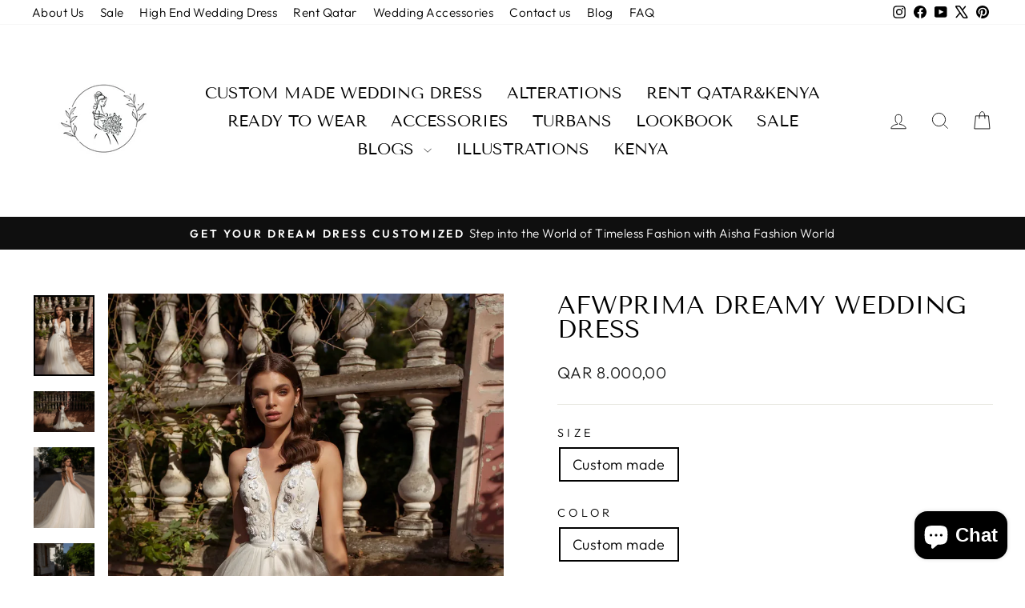

--- FILE ---
content_type: text/html; charset=utf-8
request_url: https://aishafashionworldbridal.com/products/afwprima-dreamy-wedding-dress
body_size: 38627
content:
<!doctype html>
<html class="no-js" lang="en" dir="ltr">
<head>
  <meta charset="utf-8">
  <meta http-equiv="X-UA-Compatible" content="IE=edge,chrome=1">
  <meta name="viewport" content="width=device-width,initial-scale=1">
  <meta name="theme-color" content="#111111">
  <link rel="canonical" href="https://aishafashionworldbridal.com/products/afwprima-dreamy-wedding-dress">
  <link rel="preconnect" href="https://cdn.shopify.com" crossorigin>
  <link rel="preconnect" href="https://fonts.shopifycdn.com" crossorigin>
  <link rel="dns-prefetch" href="https://productreviews.shopifycdn.com">
  <link rel="dns-prefetch" href="https://ajax.googleapis.com">
  <link rel="dns-prefetch" href="https://maps.googleapis.com">
  <link rel="dns-prefetch" href="https://maps.gstatic.com"><title>AFWPrima Dreamy wedding dress that Fit for Royalty
&ndash; aishafashionworld
</title>
<meta name="description" content="Envision Your Fairytale Wedding in the AFWPrima Dreamy Wedding Dress that Fit for Royalty Indulge in your fairytale wedding dreams with the AFWPrima wedding dress from Aisha Fashion World."><meta property="og:site_name" content="aishafashionworld">
  <meta property="og:url" content="https://aishafashionworldbridal.com/products/afwprima-dreamy-wedding-dress">
  <meta property="og:title" content="AFWPrima Dreamy wedding dress">
  <meta property="og:type" content="product">
  <meta property="og:description" content="Envision Your Fairytale Wedding in the AFWPrima Dreamy Wedding Dress that Fit for Royalty Indulge in your fairytale wedding dreams with the AFWPrima wedding dress from Aisha Fashion World."><meta property="og:image" content="http://aishafashionworldbridal.com/cdn/shop/products/prima-5.jpg?v=1699960702">
    <meta property="og:image:secure_url" content="https://aishafashionworldbridal.com/cdn/shop/products/prima-5.jpg?v=1699960702">
    <meta property="og:image:width" content="1920">
    <meta property="og:image:height" content="2560"><meta name="twitter:site" content="@https://x.com/Aishafashion">
  <meta name="twitter:card" content="summary_large_image">
  <meta name="twitter:title" content="AFWPrima Dreamy wedding dress">
  <meta name="twitter:description" content="Envision Your Fairytale Wedding in the AFWPrima Dreamy Wedding Dress that Fit for Royalty Indulge in your fairytale wedding dreams with the AFWPrima wedding dress from Aisha Fashion World.">
<script async crossorigin fetchpriority="high" src="/cdn/shopifycloud/importmap-polyfill/es-modules-shim.2.4.0.js"></script>
<script type="importmap">
{
  "imports": {
    "element.base-media": "//aishafashionworldbridal.com/cdn/shop/t/25/assets/element.base-media.js?v=61305152781971747521769714482",
    "element.image.parallax": "//aishafashionworldbridal.com/cdn/shop/t/25/assets/element.image.parallax.js?v=59188309605188605141769714482",
    "element.model": "//aishafashionworldbridal.com/cdn/shop/t/25/assets/element.model.js?v=104979259955732717291769714482",
    "element.quantity-selector": "//aishafashionworldbridal.com/cdn/shop/t/25/assets/element.quantity-selector.js?v=68208048201360514121769714482",
    "element.text.rte": "//aishafashionworldbridal.com/cdn/shop/t/25/assets/element.text.rte.js?v=28194737298593644281769714482",
    "element.video": "//aishafashionworldbridal.com/cdn/shop/t/25/assets/element.video.js?v=110560105447302630031769714482",
    "is-land": "//aishafashionworldbridal.com/cdn/shop/t/25/assets/is-land.min.js?v=92343381495565747271769714482",
    "util.misc": "//aishafashionworldbridal.com/cdn/shop/t/25/assets/util.misc.js?v=117964846174238173191769714482",
    "util.product-loader": "//aishafashionworldbridal.com/cdn/shop/t/25/assets/util.product-loader.js?v=71947287259713254281769714482",
    "util.resource-loader": "//aishafashionworldbridal.com/cdn/shop/t/25/assets/util.resource-loader.js?v=81301169148003274841769714482",
    "vendor.in-view": "//aishafashionworldbridal.com/cdn/shop/t/25/assets/vendor.in-view.js?v=126891093837844970591769714482"
  }
}
</script><script type="module" src="//aishafashionworldbridal.com/cdn/shop/t/25/assets/is-land.min.js?v=92343381495565747271769714482"></script>
<style data-shopify>@font-face {
  font-family: "Tenor Sans";
  font-weight: 400;
  font-style: normal;
  font-display: swap;
  src: url("//aishafashionworldbridal.com/cdn/fonts/tenor_sans/tenorsans_n4.966071a72c28462a9256039d3e3dc5b0cf314f65.woff2") format("woff2"),
       url("//aishafashionworldbridal.com/cdn/fonts/tenor_sans/tenorsans_n4.2282841d948f9649ba5c3cad6ea46df268141820.woff") format("woff");
}

  @font-face {
  font-family: Outfit;
  font-weight: 300;
  font-style: normal;
  font-display: swap;
  src: url("//aishafashionworldbridal.com/cdn/fonts/outfit/outfit_n3.8c97ae4c4fac7c2ea467a6dc784857f4de7e0e37.woff2") format("woff2"),
       url("//aishafashionworldbridal.com/cdn/fonts/outfit/outfit_n3.b50a189ccde91f9bceee88f207c18c09f0b62a7b.woff") format("woff");
}


  @font-face {
  font-family: Outfit;
  font-weight: 600;
  font-style: normal;
  font-display: swap;
  src: url("//aishafashionworldbridal.com/cdn/fonts/outfit/outfit_n6.dfcbaa80187851df2e8384061616a8eaa1702fdc.woff2") format("woff2"),
       url("//aishafashionworldbridal.com/cdn/fonts/outfit/outfit_n6.88384e9fc3e36038624caccb938f24ea8008a91d.woff") format("woff");
}

  
  
</style><link href="//aishafashionworldbridal.com/cdn/shop/t/25/assets/theme.css?v=93626464380700918791769714500" rel="stylesheet" type="text/css" media="all" />
<style data-shopify>:root {
    --typeHeaderPrimary: "Tenor Sans";
    --typeHeaderFallback: sans-serif;
    --typeHeaderSize: 36px;
    --typeHeaderWeight: 400;
    --typeHeaderLineHeight: 1;
    --typeHeaderSpacing: 0.0em;

    --typeBasePrimary:Outfit;
    --typeBaseFallback:sans-serif;
    --typeBaseSize: 18px;
    --typeBaseWeight: 300;
    --typeBaseSpacing: 0.025em;
    --typeBaseLineHeight: 1.4;
    --typeBaselineHeightMinus01: 1.3;

    --typeCollectionTitle: 20px;

    --iconWeight: 2px;
    --iconLinecaps: miter;

    
        --buttonRadius: 0;
    

    --colorGridOverlayOpacity: 0.1;
    --colorAnnouncement: #0f0f0f;
    --colorAnnouncementText: #ffffff;

    --colorBody: #ffffff;
    --colorBodyAlpha05: rgba(255, 255, 255, 0.05);
    --colorBodyDim: #f2f2f2;
    --colorBodyLightDim: #fafafa;
    --colorBodyMediumDim: #f5f5f5;


    --colorBorder: #e8e8e1;

    --colorBtnPrimary: #111111;
    --colorBtnPrimaryLight: #2b2b2b;
    --colorBtnPrimaryDim: #040404;
    --colorBtnPrimaryText: #ffffff;

    --colorCartDot: #ff4f33;

    --colorDrawers: #ffffff;
    --colorDrawersDim: #f2f2f2;
    --colorDrawerBorder: #e8e8e1;
    --colorDrawerText: #000000;
    --colorDrawerTextDark: #000000;
    --colorDrawerButton: #111111;
    --colorDrawerButtonText: #ffffff;

    --colorFooter: #efefef;
    --colorFooterText: #000000;
    --colorFooterTextAlpha01: #000000;

    --colorGridOverlay: #000000;
    --colorGridOverlayOpacity: 0.1;

    --colorHeaderTextAlpha01: rgba(0, 0, 0, 0.1);

    --colorHeroText: #ffffff;

    --colorSmallImageBg: #ffffff;
    --colorLargeImageBg: #0f0f0f;

    --colorImageOverlay: #000000;
    --colorImageOverlayOpacity: 0.1;
    --colorImageOverlayTextShadow: 0.2;

    --colorLink: #000000;

    --colorModalBg: rgba(230, 230, 230, 0.6);

    --colorNav: #ffffff;
    --colorNavText: #000000;

    --colorPrice: #1c1d1d;

    --colorSaleTag: #1c1d1d;
    --colorSaleTagText: #ffffff;

    --colorTextBody: #000000;
    --colorTextBodyAlpha015: rgba(0, 0, 0, 0.15);
    --colorTextBodyAlpha005: rgba(0, 0, 0, 0.05);
    --colorTextBodyAlpha008: rgba(0, 0, 0, 0.08);
    --colorTextSavings: #C20000;

    --urlIcoSelect: url(//aishafashionworldbridal.com/cdn/shop/t/25/assets/ico-select.svg);
    --urlIcoSelectFooter: url(//aishafashionworldbridal.com/cdn/shop/t/25/assets/ico-select-footer.svg);
    --urlIcoSelectWhite: url(//aishafashionworldbridal.com/cdn/shop/t/25/assets/ico-select-white.svg);

    --grid-gutter: 17px;
    --drawer-gutter: 20px;

    --sizeChartMargin: 25px 0;
    --sizeChartIconMargin: 5px;

    --newsletterReminderPadding: 40px;

    /*Shop Pay Installments*/
    --color-body-text: #000000;
    --color-body: #ffffff;
    --color-bg: #ffffff;
    }

    .placeholder-content {
    background-image: linear-gradient(100deg, #ffffff 40%, #f7f7f7 63%, #ffffff 79%);
    }</style><script>
    document.documentElement.className = document.documentElement.className.replace('no-js', 'js');

    window.theme = window.theme || {};
    theme.routes = {
      home: "/",
      cart: "/cart.js",
      cartPage: "/cart",
      cartAdd: "/cart/add.js",
      cartChange: "/cart/change.js",
      search: "/search",
      predictiveSearch: "/search/suggest"
    };
    theme.strings = {
      soldOut: "Sold Out",
      unavailable: "Unavailable",
      inStockLabel: "In stock, ready to ship",
      oneStockLabel: "Low stock - [count] item left",
      otherStockLabel: "Low stock - [count] items left",
      willNotShipUntil: "Ready to ship [date]",
      willBeInStockAfter: "Back in stock [date]",
      waitingForStock: "Backordered, shipping soon",
      savePrice: "Save [saved_amount]",
      cartEmpty: "Your cart is currently empty.",
      cartTermsConfirmation: "You must agree with the terms and conditions of sales to check out",
      searchCollections: "Collections",
      searchPages: "Pages",
      searchArticles: "Articles",
      productFrom: "from ",
      maxQuantity: "You can only have [quantity] of [title] in your cart."
    };
    theme.settings = {
      cartType: "drawer",
      isCustomerTemplate: false,
      moneyFormat: "QAR {{amount_with_comma_separator}}",
      saveType: "dollar",
      productImageSize: "natural",
      productImageCover: false,
      predictiveSearch: true,
      predictiveSearchType: null,
      predictiveSearchVendor: false,
      predictiveSearchPrice: false,
      quickView: true,
      themeName: 'Impulse',
      themeVersion: "8.1.0"
    };
  </script>

  <script>window.performance && window.performance.mark && window.performance.mark('shopify.content_for_header.start');</script><meta name="google-site-verification" content="PL3ViKCqniPnLF1wMppiDTa8zMj2puVhBhTwVnWKrYs">
<meta name="facebook-domain-verification" content="b46dcv9ji6ys357xp923597tkd7muy">
<meta id="shopify-digital-wallet" name="shopify-digital-wallet" content="/11622878/digital_wallets/dialog">
<link rel="alternate" type="application/json+oembed" href="https://aishafashionworldbridal.com/products/afwprima-dreamy-wedding-dress.oembed">
<script async="async" src="/checkouts/internal/preloads.js?locale=en-QA"></script>
<script id="shopify-features" type="application/json">{"accessToken":"b85bfd2075145bb21827aae86d718491","betas":["rich-media-storefront-analytics"],"domain":"aishafashionworldbridal.com","predictiveSearch":true,"shopId":11622878,"locale":"en"}</script>
<script>var Shopify = Shopify || {};
Shopify.shop = "aishafashionworld.myshopify.com";
Shopify.locale = "en";
Shopify.currency = {"active":"QAR","rate":"1.0"};
Shopify.country = "QA";
Shopify.theme = {"name":"Updated copy of Updated Impulse","id":137942106174,"schema_name":"Impulse","schema_version":"8.1.0","theme_store_id":857,"role":"main"};
Shopify.theme.handle = "null";
Shopify.theme.style = {"id":null,"handle":null};
Shopify.cdnHost = "aishafashionworldbridal.com/cdn";
Shopify.routes = Shopify.routes || {};
Shopify.routes.root = "/";</script>
<script type="module">!function(o){(o.Shopify=o.Shopify||{}).modules=!0}(window);</script>
<script>!function(o){function n(){var o=[];function n(){o.push(Array.prototype.slice.apply(arguments))}return n.q=o,n}var t=o.Shopify=o.Shopify||{};t.loadFeatures=n(),t.autoloadFeatures=n()}(window);</script>
<script id="shop-js-analytics" type="application/json">{"pageType":"product"}</script>
<script defer="defer" async type="module" src="//aishafashionworldbridal.com/cdn/shopifycloud/shop-js/modules/v2/client.init-shop-cart-sync_BN7fPSNr.en.esm.js"></script>
<script defer="defer" async type="module" src="//aishafashionworldbridal.com/cdn/shopifycloud/shop-js/modules/v2/chunk.common_Cbph3Kss.esm.js"></script>
<script defer="defer" async type="module" src="//aishafashionworldbridal.com/cdn/shopifycloud/shop-js/modules/v2/chunk.modal_DKumMAJ1.esm.js"></script>
<script type="module">
  await import("//aishafashionworldbridal.com/cdn/shopifycloud/shop-js/modules/v2/client.init-shop-cart-sync_BN7fPSNr.en.esm.js");
await import("//aishafashionworldbridal.com/cdn/shopifycloud/shop-js/modules/v2/chunk.common_Cbph3Kss.esm.js");
await import("//aishafashionworldbridal.com/cdn/shopifycloud/shop-js/modules/v2/chunk.modal_DKumMAJ1.esm.js");

  window.Shopify.SignInWithShop?.initShopCartSync?.({"fedCMEnabled":true,"windoidEnabled":true});

</script>
<script>(function() {
  var isLoaded = false;
  function asyncLoad() {
    if (isLoaded) return;
    isLoaded = true;
    var urls = ["\/\/shopify.privy.com\/widget.js?shop=aishafashionworld.myshopify.com","https:\/\/js.smile.io\/v1\/smile-shopify.js?shop=aishafashionworld.myshopify.com","https:\/\/cdn.shopify.com\/s\/files\/1\/0457\/2220\/6365\/files\/pushdaddy_v50_test.js?shop=aishafashionworld.myshopify.com","https:\/\/cdn.shopify.com\/s\/files\/1\/0033\/3538\/9233\/files\/pushdaddy_a3.js?shop=aishafashionworld.myshopify.com","https:\/\/cdn.adtrace.ai\/facebook-track.js?shop=aishafashionworld.myshopify.com","https:\/\/cdn.adscale.com\/static\/ecom_js\/aishafashionworld\/add_item_to_cart.js?ver=20250330\u0026shop=aishafashionworld.myshopify.com"];
    for (var i = 0; i < urls.length; i++) {
      var s = document.createElement('script');
      s.type = 'text/javascript';
      s.async = true;
      s.src = urls[i];
      var x = document.getElementsByTagName('script')[0];
      x.parentNode.insertBefore(s, x);
    }
  };
  if(window.attachEvent) {
    window.attachEvent('onload', asyncLoad);
  } else {
    window.addEventListener('load', asyncLoad, false);
  }
})();</script>
<script id="__st">var __st={"a":11622878,"offset":10800,"reqid":"65690fe2-cd50-404b-8a38-45355ff57b4d-1769903532","pageurl":"aishafashionworldbridal.com\/products\/afwprima-dreamy-wedding-dress","u":"ff0f37444997","p":"product","rtyp":"product","rid":4702491082814};</script>
<script>window.ShopifyPaypalV4VisibilityTracking = true;</script>
<script id="captcha-bootstrap">!function(){'use strict';const t='contact',e='account',n='new_comment',o=[[t,t],['blogs',n],['comments',n],[t,'customer']],c=[[e,'customer_login'],[e,'guest_login'],[e,'recover_customer_password'],[e,'create_customer']],r=t=>t.map((([t,e])=>`form[action*='/${t}']:not([data-nocaptcha='true']) input[name='form_type'][value='${e}']`)).join(','),a=t=>()=>t?[...document.querySelectorAll(t)].map((t=>t.form)):[];function s(){const t=[...o],e=r(t);return a(e)}const i='password',u='form_key',d=['recaptcha-v3-token','g-recaptcha-response','h-captcha-response',i],f=()=>{try{return window.sessionStorage}catch{return}},m='__shopify_v',_=t=>t.elements[u];function p(t,e,n=!1){try{const o=window.sessionStorage,c=JSON.parse(o.getItem(e)),{data:r}=function(t){const{data:e,action:n}=t;return t[m]||n?{data:e,action:n}:{data:t,action:n}}(c);for(const[e,n]of Object.entries(r))t.elements[e]&&(t.elements[e].value=n);n&&o.removeItem(e)}catch(o){console.error('form repopulation failed',{error:o})}}const l='form_type',E='cptcha';function T(t){t.dataset[E]=!0}const w=window,h=w.document,L='Shopify',v='ce_forms',y='captcha';let A=!1;((t,e)=>{const n=(g='f06e6c50-85a8-45c8-87d0-21a2b65856fe',I='https://cdn.shopify.com/shopifycloud/storefront-forms-hcaptcha/ce_storefront_forms_captcha_hcaptcha.v1.5.2.iife.js',D={infoText:'Protected by hCaptcha',privacyText:'Privacy',termsText:'Terms'},(t,e,n)=>{const o=w[L][v],c=o.bindForm;if(c)return c(t,g,e,D).then(n);var r;o.q.push([[t,g,e,D],n]),r=I,A||(h.body.append(Object.assign(h.createElement('script'),{id:'captcha-provider',async:!0,src:r})),A=!0)});var g,I,D;w[L]=w[L]||{},w[L][v]=w[L][v]||{},w[L][v].q=[],w[L][y]=w[L][y]||{},w[L][y].protect=function(t,e){n(t,void 0,e),T(t)},Object.freeze(w[L][y]),function(t,e,n,w,h,L){const[v,y,A,g]=function(t,e,n){const i=e?o:[],u=t?c:[],d=[...i,...u],f=r(d),m=r(i),_=r(d.filter((([t,e])=>n.includes(e))));return[a(f),a(m),a(_),s()]}(w,h,L),I=t=>{const e=t.target;return e instanceof HTMLFormElement?e:e&&e.form},D=t=>v().includes(t);t.addEventListener('submit',(t=>{const e=I(t);if(!e)return;const n=D(e)&&!e.dataset.hcaptchaBound&&!e.dataset.recaptchaBound,o=_(e),c=g().includes(e)&&(!o||!o.value);(n||c)&&t.preventDefault(),c&&!n&&(function(t){try{if(!f())return;!function(t){const e=f();if(!e)return;const n=_(t);if(!n)return;const o=n.value;o&&e.removeItem(o)}(t);const e=Array.from(Array(32),(()=>Math.random().toString(36)[2])).join('');!function(t,e){_(t)||t.append(Object.assign(document.createElement('input'),{type:'hidden',name:u})),t.elements[u].value=e}(t,e),function(t,e){const n=f();if(!n)return;const o=[...t.querySelectorAll(`input[type='${i}']`)].map((({name:t})=>t)),c=[...d,...o],r={};for(const[a,s]of new FormData(t).entries())c.includes(a)||(r[a]=s);n.setItem(e,JSON.stringify({[m]:1,action:t.action,data:r}))}(t,e)}catch(e){console.error('failed to persist form',e)}}(e),e.submit())}));const S=(t,e)=>{t&&!t.dataset[E]&&(n(t,e.some((e=>e===t))),T(t))};for(const o of['focusin','change'])t.addEventListener(o,(t=>{const e=I(t);D(e)&&S(e,y())}));const B=e.get('form_key'),M=e.get(l),P=B&&M;t.addEventListener('DOMContentLoaded',(()=>{const t=y();if(P)for(const e of t)e.elements[l].value===M&&p(e,B);[...new Set([...A(),...v().filter((t=>'true'===t.dataset.shopifyCaptcha))])].forEach((e=>S(e,t)))}))}(h,new URLSearchParams(w.location.search),n,t,e,['guest_login'])})(!0,!0)}();</script>
<script integrity="sha256-4kQ18oKyAcykRKYeNunJcIwy7WH5gtpwJnB7kiuLZ1E=" data-source-attribution="shopify.loadfeatures" defer="defer" src="//aishafashionworldbridal.com/cdn/shopifycloud/storefront/assets/storefront/load_feature-a0a9edcb.js" crossorigin="anonymous"></script>
<script data-source-attribution="shopify.dynamic_checkout.dynamic.init">var Shopify=Shopify||{};Shopify.PaymentButton=Shopify.PaymentButton||{isStorefrontPortableWallets:!0,init:function(){window.Shopify.PaymentButton.init=function(){};var t=document.createElement("script");t.src="https://aishafashionworldbridal.com/cdn/shopifycloud/portable-wallets/latest/portable-wallets.en.js",t.type="module",document.head.appendChild(t)}};
</script>
<script data-source-attribution="shopify.dynamic_checkout.buyer_consent">
  function portableWalletsHideBuyerConsent(e){var t=document.getElementById("shopify-buyer-consent"),n=document.getElementById("shopify-subscription-policy-button");t&&n&&(t.classList.add("hidden"),t.setAttribute("aria-hidden","true"),n.removeEventListener("click",e))}function portableWalletsShowBuyerConsent(e){var t=document.getElementById("shopify-buyer-consent"),n=document.getElementById("shopify-subscription-policy-button");t&&n&&(t.classList.remove("hidden"),t.removeAttribute("aria-hidden"),n.addEventListener("click",e))}window.Shopify?.PaymentButton&&(window.Shopify.PaymentButton.hideBuyerConsent=portableWalletsHideBuyerConsent,window.Shopify.PaymentButton.showBuyerConsent=portableWalletsShowBuyerConsent);
</script>
<script>
  function portableWalletsCleanup(e){e&&e.src&&console.error("Failed to load portable wallets script "+e.src);var t=document.querySelectorAll("shopify-accelerated-checkout .shopify-payment-button__skeleton, shopify-accelerated-checkout-cart .wallet-cart-button__skeleton"),e=document.getElementById("shopify-buyer-consent");for(let e=0;e<t.length;e++)t[e].remove();e&&e.remove()}function portableWalletsNotLoadedAsModule(e){e instanceof ErrorEvent&&"string"==typeof e.message&&e.message.includes("import.meta")&&"string"==typeof e.filename&&e.filename.includes("portable-wallets")&&(window.removeEventListener("error",portableWalletsNotLoadedAsModule),window.Shopify.PaymentButton.failedToLoad=e,"loading"===document.readyState?document.addEventListener("DOMContentLoaded",window.Shopify.PaymentButton.init):window.Shopify.PaymentButton.init())}window.addEventListener("error",portableWalletsNotLoadedAsModule);
</script>

<script type="module" src="https://aishafashionworldbridal.com/cdn/shopifycloud/portable-wallets/latest/portable-wallets.en.js" onError="portableWalletsCleanup(this)" crossorigin="anonymous"></script>
<script nomodule>
  document.addEventListener("DOMContentLoaded", portableWalletsCleanup);
</script>

<script id='scb4127' type='text/javascript' async='' src='https://aishafashionworldbridal.com/cdn/shopifycloud/privacy-banner/storefront-banner.js'></script><link id="shopify-accelerated-checkout-styles" rel="stylesheet" media="screen" href="https://aishafashionworldbridal.com/cdn/shopifycloud/portable-wallets/latest/accelerated-checkout-backwards-compat.css" crossorigin="anonymous">
<style id="shopify-accelerated-checkout-cart">
        #shopify-buyer-consent {
  margin-top: 1em;
  display: inline-block;
  width: 100%;
}

#shopify-buyer-consent.hidden {
  display: none;
}

#shopify-subscription-policy-button {
  background: none;
  border: none;
  padding: 0;
  text-decoration: underline;
  font-size: inherit;
  cursor: pointer;
}

#shopify-subscription-policy-button::before {
  box-shadow: none;
}

      </style>

<script>window.performance && window.performance.mark && window.performance.mark('shopify.content_for_header.end');</script>

  <style data-shopify>
    :root {
      /* Root Variables */
      /* ========================= */
      --root-color-primary: #000000;
      --color-primary: #000000;
      --root-color-secondary: #ffffff;
      --color-secondary: #ffffff;
      --color-sale-tag: #1c1d1d;
      --color-sale-tag-text: #ffffff;
      --layout-section-padding-block: 3rem;
      --layout-section-padding-inline--md: 40px;
      --layout-section-max-inline-size: 1420px; 


      /* Text */
      /* ========================= */
      
      /* Body Font Styles */
      --element-text-font-family--body: Outfit;
      --element-text-font-family-fallback--body: sans-serif;
      --element-text-font-weight--body: 300;
      --element-text-letter-spacing--body: 0.025em;
      --element-text-text-transform--body: none;

      /* Body Font Sizes */
      --element-text-font-size--body: initial;
      --element-text-font-size--body-xs: 14px;
      --element-text-font-size--body-sm: 16px;
      --element-text-font-size--body-md: 18px;
      --element-text-font-size--body-lg: 20px;
      
      /* Body Line Heights */
      --element-text-line-height--body: 1.4;

      /* Heading Font Styles */
      --element-text-font-family--heading: "Tenor Sans";
      --element-text-font-family-fallback--heading: sans-serif;
      --element-text-font-weight--heading: 400;
      --element-text-letter-spacing--heading: 0.0em;
      
      
      --element-text-text-transform--heading: uppercase;
       
      
      
      /* Heading Font Sizes */
      --element-text-font-size--heading-2xl: 52px;
      --element-text-font-size--heading-xl: 36px;
      --element-text-font-size--heading-lg: 30px;
      --element-text-font-size--heading-md: 28px;
      --element-text-font-size--heading-sm: 22px;
      --element-text-font-size--heading-xs: 20px;
      
      /* Heading Line Heights */
      --element-text-line-height--heading: 1;

      /* Buttons */
      /* ========================= */
      
          --element-button-radius: 0;
      

      --element-button-padding-block: 12px;
      --element-button-text-transform: uppercase;
      --element-button-font-weight: 800;
      --element-button-font-size: max(calc(var(--typeBaseSize) - 4px), 13px);
      --element-button-letter-spacing: .3em;

      /* Base Color Variables */
      --element-button-color-primary: #111111;
      --element-button-color-secondary: #ffffff;
      --element-button-shade-border: 100%;

      /* Hover State Variables */
      --element-button-shade-background--hover: 0%;
      --element-button-shade-border--hover: 100%;

      /* Focus State Variables */
      --element-button-color-focus: var(--color-focus);

      /* Inputs */
      /* ========================= */
      
          --element-icon-radius: 0;
      

      --element-input-font-size: var(--element-text-font-size--body-sm);
      --element-input-box-shadow-shade: 100%;

      /* Hover State Variables */
      --element-input-background-shade--hover: 0%;
      --element-input-box-shadow-spread-radius--hover: 1px;
    }

    @media only screen and (max-width: 768px) {
      :root {
        --element-button-font-size: max(calc(var(--typeBaseSize) - 5px), 11px);
      }
    }

    .element-radio {
        &:has(input[type='radio']:checked) {
          --element-button-color: var(--element-button-color-secondary);
        }
    }

    /* ATC Button Overrides */
    /* ========================= */

    .element-button[type="submit"],
    .element-button[type="submit"] .element-text,
    .element-button--shopify-payment-wrapper button {
      --element-button-padding-block: 13px;
      --element-button-padding-inline: 20px;
      --element-button-line-height: 1.42;
      --_font-size--body-md: var(--element-button-font-size);

      line-height: 1.42 !important;
    }

    /* When dynamic checkout is enabled */
    product-form:has(.element-button--shopify-payment-wrapper) {
      --element-button-color: #000000;

      .element-button[type="submit"],
      .element-button--shopify-payment-wrapper button {
        min-height: 50px !important;
      }

      .shopify-payment-button {
        margin: 0;
      }
    }

    /* Hover animation for non-angled buttons */
    body:not([data-button_style='angled']) .element-button[type="submit"] {
      position: relative;
      overflow: hidden;

      &:after {
        content: '';
        position: absolute;
        top: 0;
        left: 150%;
        width: 200%;
        height: 100%;
        transform: skewX(-20deg);
        background-image: linear-gradient(to right,transparent, rgba(255,255,255,.25),transparent);
      }

      &:hover:after {
        animation: shine 0.75s cubic-bezier(0.01, 0.56, 1, 1);
      }
    }

    /* ANGLED STYLE - ATC Button Overrides */
    /* ========================= */
    
    [data-button_style='angled'] {
      --element-button-shade-background--active: var(--element-button-shade-background);
      --element-button-shade-border--active: var(--element-button-shade-border);

      .element-button[type="submit"] {
        --_box-shadow: none;

        position: relative;
        max-width: 94%;
        border-top: 1px solid #111111;
        border-bottom: 1px solid #111111;
        
        &:before,
        &:after {
          content: '';
          position: absolute;
          display: block;
          top: -1px;
          bottom: -1px;
          width: 20px;
          transform: skewX(-12deg);
          background-color: #111111;
        }
        
        &:before {
          left: -6px;
        }
        
        &:after {
          right: -6px;
        }
      }

      /* When dynamic checkout is enabled */
      product-form:has(.element-button--shopify-payment-wrapper) {
        .element-button[type="submit"]:before,
        .element-button[type="submit"]:after {
          background-color: color-mix(in srgb,var(--_color-text) var(--_shade-background),var(--_color-background));
          border-top: 1px solid #111111;
          border-bottom: 1px solid #111111;
        }

        .element-button[type="submit"]:before {
          border-left: 1px solid #111111;
        }
        
        .element-button[type="submit"]:after {
          border-right: 1px solid #111111;
        }
      }

      .element-button--shopify-payment-wrapper {
        --_color-background: #111111;

        button:hover,
        button:before,
        button:after {
          background-color: color-mix(in srgb,var(--_color-text) var(--_shade-background),var(--_color-background)) !important;
        }

        button:not(button:focus-visible) {
          box-shadow: none !important;
        }
      }
    }
  </style>

  <script src="//aishafashionworldbridal.com/cdn/shop/t/25/assets/vendor-scripts-v11.js" defer="defer"></script><script src="//aishafashionworldbridal.com/cdn/shop/t/25/assets/theme.js?v=22325264162658116151769714482" defer="defer"></script>
<!-- BEGIN app block: shopify://apps/capi-facebook-pixel-meta-api/blocks/facebook-ads-pixels/4ad3004f-fa0b-4587-a4f1-4d8ce89e9fbb -->









<script>
    window.__adTraceFacebookPaused = ``;
    window.__adTraceFacebookServerSideApiEnabled = ``;
    window.__adTraceShopifyDomain = `https://aishafashionworldbridal.com`;
    window.__adTraceIsProductPage = `product`.includes("product");
    window.__adTraceShopCurrency = `QAR`;
    window.__adTraceProductInfo = {
        "id": "4702491082814",
        "name": `AFWPrima Dreamy wedding dress`,
        "price": "8.000,00",
        "url": "/products/afwprima-dreamy-wedding-dress",
        "description": "\u003cp data-sourcepos=\"1:1-3:40\"\u003e\u003cem class=\"\"\u003eEnvision Your Fairytale Wedding in the AFWPrima Wedding Dress\u003c\/em\u003e \u003cem class=\"\"\u003eA Dreamy Wedding Dress Fit for Royalty\u003c\/em\u003e\u003c\/p\u003e\n\u003cp data-sourcepos=\"5:1-5:358\"\u003eIndulge in your fairytale wedding dreams with the AFWPrima wedding dress from Aisha Fashion World. This exquisite gown is crafted with meticulous attention to detail, ensuring you sparkle like the princess you are on your special day. A symphony of delicate lace and intricate beading adorns the bodice, creating a captivating focal point that draws the eye.\u003c\/p\u003e\n\u003cp data-sourcepos=\"9:1-9:20\"\u003e\u003cstrong\u003eDazzling Details\u003c\/strong\u003e\u003c\/p\u003e\n\u003cul data-sourcepos=\"11:1-18:0\"\u003e\n\u003cli data-sourcepos=\"11:1-12:0\"\u003e\n\u003cp data-sourcepos=\"11:3-11:128\"\u003e\u003cstrong\u003e#D Flowers\u003c\/strong\u003e: The bodice is adorned with enchanting #D flowers, each meticulously crafted to add a touch of ethereal beauty.\u003c\/p\u003e\n\u003c\/li\u003e\n\u003cli data-sourcepos=\"13:1-14:0\"\u003e\n\u003cp data-sourcepos=\"13:3-13:125\"\u003e\u003cstrong\u003eSoft Tulle Skirt\u003c\/strong\u003e: The skirt cascades gracefully in layers of soft tulle, creating a romantic and voluminous silhouette.\u003c\/p\u003e\n\u003c\/li\u003e\n\u003cli data-sourcepos=\"15:1-16:0\"\u003e\n\u003cp data-sourcepos=\"15:3-15:144\"\u003e\u003cstrong\u003eLace and Beading\u003c\/strong\u003e: Intricate lace and delicate beading intertwine harmoniously, adding a touch of elegance and sophistication to the dress.\u003c\/p\u003e\n\u003c\/li\u003e\n\u003cli data-sourcepos=\"17:1-18:0\"\u003e\n\u003cp data-sourcepos=\"17:3-17:110\"\u003e\u003cstrong\u003eSweetheart Neckline\u003c\/strong\u003e: A flattering sweetheart neckline frames your face and accentuates your décolletage.\u003c\/p\u003e\n\u003c\/li\u003e\n\u003c\/ul\u003e\n\u003cp data-sourcepos=\"19:1-19:34\"\u003e\u003cstrong\u003eUnmatched Comfort and Elegance\u003c\/strong\u003e\u003c\/p\u003e\n\u003cp data-sourcepos=\"21:1-21:65\"\u003eThe AFWPrima wedding dress is not only visually stunning but also remarkably comfortable. The soft tulle skirt allows for effortless movement, while the bodice provides gentle support and a secure fit. As you move and dance, the dress will flow gracefully with you, ensuring you feel confident and radiant throughout your wedding celebration.\u003c\/p\u003e\n\u003cp data-sourcepos=\"23:1-23:29\"\u003e\u003cstrong\u003eYour Dream Wedding Awaits\u003c\/strong\u003e\u003c\/p\u003e\n\u003cp data-sourcepos=\"25:1-25:300\"\u003eWith its timeless design and impeccable craftsmanship, the AFWPrima wedding dress is the perfect choice for brides seeking a truly unforgettable wedding experience. From the moment you step into this exquisite gown, you'll feel transformed into a princess ready to embark on her enchanting fairytale.\u003c\/p\u003e\n\u003cp data-sourcepos=\"27:1-27:47\"\u003e\u003cstrong\u003eAisha Fashion World: Where Dreams Come True\u003c\/strong\u003e\u003c\/p\u003e\n\u003cp data-sourcepos=\"29:1-29:367\"\u003eAisha Fashion World is committed to helping brides realize their fairytale wedding dreams. We believe that every bride deserves to feel like the most beautiful and confident version of herself on her special day. With our extensive collection of wedding dresses, we are dedicated to providing you with the perfect gown that reflects your unique style and personality.\u003c\/p\u003e\n\u003cp data-sourcepos=\"31:1-31:98\"\u003e\u003cstrong\u003eContact us today to schedule your appointment and experience the magic of Aisha Fashion World.\u003c\/strong\u003e\u003c\/p\u003e",
        "image": "//aishafashionworldbridal.com/cdn/shop/products/prima-5.jpg?v=1699960702"
    };
    
</script>
<!-- END app block --><!-- BEGIN app block: shopify://apps/google-reviews/blocks/app-embed-block/4eeaae1c-902b-481c-bec5-3f32291a58d5 -->

<script>
  window.trggAppPreloadStylesheet = true
</script>

<link href="//cdn.shopify.com/extensions/019b534f-30e0-7a30-a704-14c2bf02d1a7/trustify-google-review-111/assets/trustify-google.css" rel="stylesheet" type="text/css" media="all" />
<!-- BEGIN app snippet: data -->

<script>
  if (window.trggAppData == undefined) {
    window.trggAppData = {
      app_client_url: '',
      app_url: '',
      widget: {},
      translates: [],
      translate_languages: [],
    };
  }
</script>
<!-- END app snippet --><!-- BEGIN app snippet: google-data --><script>
  window.trggWidgetReviewGoogle = {};
  window.trggGooglePlace = {};
  window.trggGoogleReviews = [];
  window.trggGoogleReviewsPagination = {};
</script>




<!-- END app snippet --><!-- BEGIN app snippet: storefront --><script>
  if (typeof window.trggAppData === 'object' && window.trggAppData.widget) {
    var trVersion = new Date().getTime()

    let links = []

    if (window.trggAppData.widget.enable_debugger) {
      links = [window.trggAppData.app_client_url + `/build/index.css?v=${trVersion}`]
    }

    links.forEach(function (src) {
      var link = document.createElement('link')
      link.rel = 'stylesheet'
      link.href = src
      setTimeout(() => {
        document.head.appendChild(link)
      }, 2000)
    })
  }
</script>
<script>
  if (typeof window.trggAppData === 'object' && window.trggAppData.widget) {
    let clientFile = "https://cdn.shopify.com/extensions/019b534f-30e0-7a30-a704-14c2bf02d1a7/trustify-google-review-111/assets/trustify-google-storefront.js"

    if (window.trggAppData.widget.enable_debugger) {
      clientFile = window.trggAppData.app_storefront_url + `/index-unmin.js?v=${trVersion}`
    }

    let splideJsUrl = 'https://cdn.jsdelivr.net/npm/@splidejs/splide@4.1.4/dist/js/splide.min.js'
    splideJsUrl = "https://cdn.shopify.com/extensions/019b534f-30e0-7a30-a704-14c2bf02d1a7/trustify-google-review-111/assets/trustify-splide.min.js"
    window.trggSplideAutoScroll = "https://cdn.shopify.com/extensions/019b534f-30e0-7a30-a704-14c2bf02d1a7/trustify-google-review-111/assets/trustify-splide-extension-auto-scroll.min.js"

    let scripts = [splideJsUrl, clientFile]

    scripts.forEach(function (src) {
      let script = document.createElement('script')
      script.src = src
      script.defer = true
      document.head.appendChild(script)
    })
  }
</script>
<!-- END app snippet -->


<!-- END app block --><link href="https://cdn.shopify.com/extensions/019c063b-3310-7333-aaef-f5b5833459c4/auction-plus-84/assets/style.css" rel="stylesheet" type="text/css" media="all">
<script src="https://cdn.shopify.com/extensions/15956640-5fbd-4282-a77e-c39c9c2d6136/facebook-instagram-pixels-at-90/assets/facebook-pixel.js" type="text/javascript" defer="defer"></script>
<script src="https://cdn.shopify.com/extensions/e8878072-2f6b-4e89-8082-94b04320908d/inbox-1254/assets/inbox-chat-loader.js" type="text/javascript" defer="defer"></script>
<link href="https://monorail-edge.shopifysvc.com" rel="dns-prefetch">
<script>(function(){if ("sendBeacon" in navigator && "performance" in window) {try {var session_token_from_headers = performance.getEntriesByType('navigation')[0].serverTiming.find(x => x.name == '_s').description;} catch {var session_token_from_headers = undefined;}var session_cookie_matches = document.cookie.match(/_shopify_s=([^;]*)/);var session_token_from_cookie = session_cookie_matches && session_cookie_matches.length === 2 ? session_cookie_matches[1] : "";var session_token = session_token_from_headers || session_token_from_cookie || "";function handle_abandonment_event(e) {var entries = performance.getEntries().filter(function(entry) {return /monorail-edge.shopifysvc.com/.test(entry.name);});if (!window.abandonment_tracked && entries.length === 0) {window.abandonment_tracked = true;var currentMs = Date.now();var navigation_start = performance.timing.navigationStart;var payload = {shop_id: 11622878,url: window.location.href,navigation_start,duration: currentMs - navigation_start,session_token,page_type: "product"};window.navigator.sendBeacon("https://monorail-edge.shopifysvc.com/v1/produce", JSON.stringify({schema_id: "online_store_buyer_site_abandonment/1.1",payload: payload,metadata: {event_created_at_ms: currentMs,event_sent_at_ms: currentMs}}));}}window.addEventListener('pagehide', handle_abandonment_event);}}());</script>
<script id="web-pixels-manager-setup">(function e(e,d,r,n,o){if(void 0===o&&(o={}),!Boolean(null===(a=null===(i=window.Shopify)||void 0===i?void 0:i.analytics)||void 0===a?void 0:a.replayQueue)){var i,a;window.Shopify=window.Shopify||{};var t=window.Shopify;t.analytics=t.analytics||{};var s=t.analytics;s.replayQueue=[],s.publish=function(e,d,r){return s.replayQueue.push([e,d,r]),!0};try{self.performance.mark("wpm:start")}catch(e){}var l=function(){var e={modern:/Edge?\/(1{2}[4-9]|1[2-9]\d|[2-9]\d{2}|\d{4,})\.\d+(\.\d+|)|Firefox\/(1{2}[4-9]|1[2-9]\d|[2-9]\d{2}|\d{4,})\.\d+(\.\d+|)|Chrom(ium|e)\/(9{2}|\d{3,})\.\d+(\.\d+|)|(Maci|X1{2}).+ Version\/(15\.\d+|(1[6-9]|[2-9]\d|\d{3,})\.\d+)([,.]\d+|)( \(\w+\)|)( Mobile\/\w+|) Safari\/|Chrome.+OPR\/(9{2}|\d{3,})\.\d+\.\d+|(CPU[ +]OS|iPhone[ +]OS|CPU[ +]iPhone|CPU IPhone OS|CPU iPad OS)[ +]+(15[._]\d+|(1[6-9]|[2-9]\d|\d{3,})[._]\d+)([._]\d+|)|Android:?[ /-](13[3-9]|1[4-9]\d|[2-9]\d{2}|\d{4,})(\.\d+|)(\.\d+|)|Android.+Firefox\/(13[5-9]|1[4-9]\d|[2-9]\d{2}|\d{4,})\.\d+(\.\d+|)|Android.+Chrom(ium|e)\/(13[3-9]|1[4-9]\d|[2-9]\d{2}|\d{4,})\.\d+(\.\d+|)|SamsungBrowser\/([2-9]\d|\d{3,})\.\d+/,legacy:/Edge?\/(1[6-9]|[2-9]\d|\d{3,})\.\d+(\.\d+|)|Firefox\/(5[4-9]|[6-9]\d|\d{3,})\.\d+(\.\d+|)|Chrom(ium|e)\/(5[1-9]|[6-9]\d|\d{3,})\.\d+(\.\d+|)([\d.]+$|.*Safari\/(?![\d.]+ Edge\/[\d.]+$))|(Maci|X1{2}).+ Version\/(10\.\d+|(1[1-9]|[2-9]\d|\d{3,})\.\d+)([,.]\d+|)( \(\w+\)|)( Mobile\/\w+|) Safari\/|Chrome.+OPR\/(3[89]|[4-9]\d|\d{3,})\.\d+\.\d+|(CPU[ +]OS|iPhone[ +]OS|CPU[ +]iPhone|CPU IPhone OS|CPU iPad OS)[ +]+(10[._]\d+|(1[1-9]|[2-9]\d|\d{3,})[._]\d+)([._]\d+|)|Android:?[ /-](13[3-9]|1[4-9]\d|[2-9]\d{2}|\d{4,})(\.\d+|)(\.\d+|)|Mobile Safari.+OPR\/([89]\d|\d{3,})\.\d+\.\d+|Android.+Firefox\/(13[5-9]|1[4-9]\d|[2-9]\d{2}|\d{4,})\.\d+(\.\d+|)|Android.+Chrom(ium|e)\/(13[3-9]|1[4-9]\d|[2-9]\d{2}|\d{4,})\.\d+(\.\d+|)|Android.+(UC? ?Browser|UCWEB|U3)[ /]?(15\.([5-9]|\d{2,})|(1[6-9]|[2-9]\d|\d{3,})\.\d+)\.\d+|SamsungBrowser\/(5\.\d+|([6-9]|\d{2,})\.\d+)|Android.+MQ{2}Browser\/(14(\.(9|\d{2,})|)|(1[5-9]|[2-9]\d|\d{3,})(\.\d+|))(\.\d+|)|K[Aa][Ii]OS\/(3\.\d+|([4-9]|\d{2,})\.\d+)(\.\d+|)/},d=e.modern,r=e.legacy,n=navigator.userAgent;return n.match(d)?"modern":n.match(r)?"legacy":"unknown"}(),u="modern"===l?"modern":"legacy",c=(null!=n?n:{modern:"",legacy:""})[u],f=function(e){return[e.baseUrl,"/wpm","/b",e.hashVersion,"modern"===e.buildTarget?"m":"l",".js"].join("")}({baseUrl:d,hashVersion:r,buildTarget:u}),m=function(e){var d=e.version,r=e.bundleTarget,n=e.surface,o=e.pageUrl,i=e.monorailEndpoint;return{emit:function(e){var a=e.status,t=e.errorMsg,s=(new Date).getTime(),l=JSON.stringify({metadata:{event_sent_at_ms:s},events:[{schema_id:"web_pixels_manager_load/3.1",payload:{version:d,bundle_target:r,page_url:o,status:a,surface:n,error_msg:t},metadata:{event_created_at_ms:s}}]});if(!i)return console&&console.warn&&console.warn("[Web Pixels Manager] No Monorail endpoint provided, skipping logging."),!1;try{return self.navigator.sendBeacon.bind(self.navigator)(i,l)}catch(e){}var u=new XMLHttpRequest;try{return u.open("POST",i,!0),u.setRequestHeader("Content-Type","text/plain"),u.send(l),!0}catch(e){return console&&console.warn&&console.warn("[Web Pixels Manager] Got an unhandled error while logging to Monorail."),!1}}}}({version:r,bundleTarget:l,surface:e.surface,pageUrl:self.location.href,monorailEndpoint:e.monorailEndpoint});try{o.browserTarget=l,function(e){var d=e.src,r=e.async,n=void 0===r||r,o=e.onload,i=e.onerror,a=e.sri,t=e.scriptDataAttributes,s=void 0===t?{}:t,l=document.createElement("script"),u=document.querySelector("head"),c=document.querySelector("body");if(l.async=n,l.src=d,a&&(l.integrity=a,l.crossOrigin="anonymous"),s)for(var f in s)if(Object.prototype.hasOwnProperty.call(s,f))try{l.dataset[f]=s[f]}catch(e){}if(o&&l.addEventListener("load",o),i&&l.addEventListener("error",i),u)u.appendChild(l);else{if(!c)throw new Error("Did not find a head or body element to append the script");c.appendChild(l)}}({src:f,async:!0,onload:function(){if(!function(){var e,d;return Boolean(null===(d=null===(e=window.Shopify)||void 0===e?void 0:e.analytics)||void 0===d?void 0:d.initialized)}()){var d=window.webPixelsManager.init(e)||void 0;if(d){var r=window.Shopify.analytics;r.replayQueue.forEach((function(e){var r=e[0],n=e[1],o=e[2];d.publishCustomEvent(r,n,o)})),r.replayQueue=[],r.publish=d.publishCustomEvent,r.visitor=d.visitor,r.initialized=!0}}},onerror:function(){return m.emit({status:"failed",errorMsg:"".concat(f," has failed to load")})},sri:function(e){var d=/^sha384-[A-Za-z0-9+/=]+$/;return"string"==typeof e&&d.test(e)}(c)?c:"",scriptDataAttributes:o}),m.emit({status:"loading"})}catch(e){m.emit({status:"failed",errorMsg:(null==e?void 0:e.message)||"Unknown error"})}}})({shopId: 11622878,storefrontBaseUrl: "https://aishafashionworldbridal.com",extensionsBaseUrl: "https://extensions.shopifycdn.com/cdn/shopifycloud/web-pixels-manager",monorailEndpoint: "https://monorail-edge.shopifysvc.com/unstable/produce_batch",surface: "storefront-renderer",enabledBetaFlags: ["2dca8a86"],webPixelsConfigList: [{"id":"1135870014","configuration":"{\"accountID\":\"33567\"}","eventPayloadVersion":"v1","runtimeContext":"STRICT","scriptVersion":"d22b5691c62682d22357c5bcbea63a2b","type":"APP","apiClientId":1892941825,"privacyPurposes":["ANALYTICS","MARKETING","SALE_OF_DATA"],"dataSharingAdjustments":{"protectedCustomerApprovalScopes":[]}},{"id":"278659134","configuration":"{\"config\":\"{\\\"pixel_id\\\":\\\"G-5HECY381CV\\\",\\\"gtag_events\\\":[{\\\"type\\\":\\\"search\\\",\\\"action_label\\\":[\\\"G-5HECY381CV\\\",\\\"AW-763050563\\\/XHHGCOb0nPMYEMP07OsC\\\"]},{\\\"type\\\":\\\"begin_checkout\\\",\\\"action_label\\\":[\\\"G-5HECY381CV\\\",\\\"AW-763050563\\\/r8iHCOz0nPMYEMP07OsC\\\"]},{\\\"type\\\":\\\"view_item\\\",\\\"action_label\\\":[\\\"G-5HECY381CV\\\",\\\"AW-763050563\\\/AUVECOP0nPMYEMP07OsC\\\",\\\"MC-1C28TXM5PV\\\"]},{\\\"type\\\":\\\"purchase\\\",\\\"action_label\\\":[\\\"G-5HECY381CV\\\",\\\"AW-763050563\\\/oGr_CN30nPMYEMP07OsC\\\",\\\"MC-1C28TXM5PV\\\"]},{\\\"type\\\":\\\"page_view\\\",\\\"action_label\\\":[\\\"G-5HECY381CV\\\",\\\"AW-763050563\\\/fbWICOD0nPMYEMP07OsC\\\",\\\"MC-1C28TXM5PV\\\"]},{\\\"type\\\":\\\"add_payment_info\\\",\\\"action_label\\\":[\\\"G-5HECY381CV\\\",\\\"AW-763050563\\\/TKGKCO_0nPMYEMP07OsC\\\"]},{\\\"type\\\":\\\"add_to_cart\\\",\\\"action_label\\\":[\\\"G-5HECY381CV\\\",\\\"AW-763050563\\\/GjWACOn0nPMYEMP07OsC\\\"]}],\\\"enable_monitoring_mode\\\":false}\"}","eventPayloadVersion":"v1","runtimeContext":"OPEN","scriptVersion":"b2a88bafab3e21179ed38636efcd8a93","type":"APP","apiClientId":1780363,"privacyPurposes":[],"dataSharingAdjustments":{"protectedCustomerApprovalScopes":["read_customer_address","read_customer_email","read_customer_name","read_customer_personal_data","read_customer_phone"]}},{"id":"217514046","configuration":"{\"myshopifyDomain\":\"aishafashionworld.myshopify.com\",\"fallbackTrackingEnabled\":\"0\",\"storeUsesCashOnDelivery\":\"false\"}","eventPayloadVersion":"v1","runtimeContext":"STRICT","scriptVersion":"5c0f1926339ad61df65a4737e07d8842","type":"APP","apiClientId":1326022657,"privacyPurposes":["ANALYTICS","MARKETING","SALE_OF_DATA"],"dataSharingAdjustments":{"protectedCustomerApprovalScopes":["read_customer_personal_data"]}},{"id":"100663358","configuration":"{\"pixel_id\":\"456862729047045\",\"pixel_type\":\"facebook_pixel\",\"metaapp_system_user_token\":\"-\"}","eventPayloadVersion":"v1","runtimeContext":"OPEN","scriptVersion":"ca16bc87fe92b6042fbaa3acc2fbdaa6","type":"APP","apiClientId":2329312,"privacyPurposes":["ANALYTICS","MARKETING","SALE_OF_DATA"],"dataSharingAdjustments":{"protectedCustomerApprovalScopes":["read_customer_address","read_customer_email","read_customer_name","read_customer_personal_data","read_customer_phone"]}},{"id":"69337150","eventPayloadVersion":"v1","runtimeContext":"LAX","scriptVersion":"1","type":"CUSTOM","privacyPurposes":["ANALYTICS"],"name":"Google Analytics tag (migrated)"},{"id":"shopify-app-pixel","configuration":"{}","eventPayloadVersion":"v1","runtimeContext":"STRICT","scriptVersion":"0450","apiClientId":"shopify-pixel","type":"APP","privacyPurposes":["ANALYTICS","MARKETING"]},{"id":"shopify-custom-pixel","eventPayloadVersion":"v1","runtimeContext":"LAX","scriptVersion":"0450","apiClientId":"shopify-pixel","type":"CUSTOM","privacyPurposes":["ANALYTICS","MARKETING"]}],isMerchantRequest: false,initData: {"shop":{"name":"aishafashionworld","paymentSettings":{"currencyCode":"QAR"},"myshopifyDomain":"aishafashionworld.myshopify.com","countryCode":"QA","storefrontUrl":"https:\/\/aishafashionworldbridal.com"},"customer":null,"cart":null,"checkout":null,"productVariants":[{"price":{"amount":8000.0,"currencyCode":"QAR"},"product":{"title":"AFWPrima Dreamy wedding dress","vendor":"Aisha Fashion World","id":"4702491082814","untranslatedTitle":"AFWPrima Dreamy wedding dress","url":"\/products\/afwprima-dreamy-wedding-dress","type":"High End Wedding dresses"},"id":"32376074141758","image":{"src":"\/\/aishafashionworldbridal.com\/cdn\/shop\/products\/prima-5.jpg?v=1699960702"},"sku":null,"title":"Custom made \/ Custom made \/ As per the picture","untranslatedTitle":"Custom made \/ Custom made \/ As per the picture"}],"purchasingCompany":null},},"https://aishafashionworldbridal.com/cdn","1d2a099fw23dfb22ep557258f5m7a2edbae",{"modern":"","legacy":""},{"shopId":"11622878","storefrontBaseUrl":"https:\/\/aishafashionworldbridal.com","extensionBaseUrl":"https:\/\/extensions.shopifycdn.com\/cdn\/shopifycloud\/web-pixels-manager","surface":"storefront-renderer","enabledBetaFlags":"[\"2dca8a86\"]","isMerchantRequest":"false","hashVersion":"1d2a099fw23dfb22ep557258f5m7a2edbae","publish":"custom","events":"[[\"page_viewed\",{}],[\"product_viewed\",{\"productVariant\":{\"price\":{\"amount\":8000.0,\"currencyCode\":\"QAR\"},\"product\":{\"title\":\"AFWPrima Dreamy wedding dress\",\"vendor\":\"Aisha Fashion World\",\"id\":\"4702491082814\",\"untranslatedTitle\":\"AFWPrima Dreamy wedding dress\",\"url\":\"\/products\/afwprima-dreamy-wedding-dress\",\"type\":\"High End Wedding dresses\"},\"id\":\"32376074141758\",\"image\":{\"src\":\"\/\/aishafashionworldbridal.com\/cdn\/shop\/products\/prima-5.jpg?v=1699960702\"},\"sku\":null,\"title\":\"Custom made \/ Custom made \/ As per the picture\",\"untranslatedTitle\":\"Custom made \/ Custom made \/ As per the picture\"}}]]"});</script><script>
  window.ShopifyAnalytics = window.ShopifyAnalytics || {};
  window.ShopifyAnalytics.meta = window.ShopifyAnalytics.meta || {};
  window.ShopifyAnalytics.meta.currency = 'QAR';
  var meta = {"product":{"id":4702491082814,"gid":"gid:\/\/shopify\/Product\/4702491082814","vendor":"Aisha Fashion World","type":"High End Wedding dresses","handle":"afwprima-dreamy-wedding-dress","variants":[{"id":32376074141758,"price":800000,"name":"AFWPrima Dreamy wedding dress - Custom made \/ Custom made \/ As per the picture","public_title":"Custom made \/ Custom made \/ As per the picture","sku":null}],"remote":false},"page":{"pageType":"product","resourceType":"product","resourceId":4702491082814,"requestId":"65690fe2-cd50-404b-8a38-45355ff57b4d-1769903532"}};
  for (var attr in meta) {
    window.ShopifyAnalytics.meta[attr] = meta[attr];
  }
</script>
<script class="analytics">
  (function () {
    var customDocumentWrite = function(content) {
      var jquery = null;

      if (window.jQuery) {
        jquery = window.jQuery;
      } else if (window.Checkout && window.Checkout.$) {
        jquery = window.Checkout.$;
      }

      if (jquery) {
        jquery('body').append(content);
      }
    };

    var hasLoggedConversion = function(token) {
      if (token) {
        return document.cookie.indexOf('loggedConversion=' + token) !== -1;
      }
      return false;
    }

    var setCookieIfConversion = function(token) {
      if (token) {
        var twoMonthsFromNow = new Date(Date.now());
        twoMonthsFromNow.setMonth(twoMonthsFromNow.getMonth() + 2);

        document.cookie = 'loggedConversion=' + token + '; expires=' + twoMonthsFromNow;
      }
    }

    var trekkie = window.ShopifyAnalytics.lib = window.trekkie = window.trekkie || [];
    if (trekkie.integrations) {
      return;
    }
    trekkie.methods = [
      'identify',
      'page',
      'ready',
      'track',
      'trackForm',
      'trackLink'
    ];
    trekkie.factory = function(method) {
      return function() {
        var args = Array.prototype.slice.call(arguments);
        args.unshift(method);
        trekkie.push(args);
        return trekkie;
      };
    };
    for (var i = 0; i < trekkie.methods.length; i++) {
      var key = trekkie.methods[i];
      trekkie[key] = trekkie.factory(key);
    }
    trekkie.load = function(config) {
      trekkie.config = config || {};
      trekkie.config.initialDocumentCookie = document.cookie;
      var first = document.getElementsByTagName('script')[0];
      var script = document.createElement('script');
      script.type = 'text/javascript';
      script.onerror = function(e) {
        var scriptFallback = document.createElement('script');
        scriptFallback.type = 'text/javascript';
        scriptFallback.onerror = function(error) {
                var Monorail = {
      produce: function produce(monorailDomain, schemaId, payload) {
        var currentMs = new Date().getTime();
        var event = {
          schema_id: schemaId,
          payload: payload,
          metadata: {
            event_created_at_ms: currentMs,
            event_sent_at_ms: currentMs
          }
        };
        return Monorail.sendRequest("https://" + monorailDomain + "/v1/produce", JSON.stringify(event));
      },
      sendRequest: function sendRequest(endpointUrl, payload) {
        // Try the sendBeacon API
        if (window && window.navigator && typeof window.navigator.sendBeacon === 'function' && typeof window.Blob === 'function' && !Monorail.isIos12()) {
          var blobData = new window.Blob([payload], {
            type: 'text/plain'
          });

          if (window.navigator.sendBeacon(endpointUrl, blobData)) {
            return true;
          } // sendBeacon was not successful

        } // XHR beacon

        var xhr = new XMLHttpRequest();

        try {
          xhr.open('POST', endpointUrl);
          xhr.setRequestHeader('Content-Type', 'text/plain');
          xhr.send(payload);
        } catch (e) {
          console.log(e);
        }

        return false;
      },
      isIos12: function isIos12() {
        return window.navigator.userAgent.lastIndexOf('iPhone; CPU iPhone OS 12_') !== -1 || window.navigator.userAgent.lastIndexOf('iPad; CPU OS 12_') !== -1;
      }
    };
    Monorail.produce('monorail-edge.shopifysvc.com',
      'trekkie_storefront_load_errors/1.1',
      {shop_id: 11622878,
      theme_id: 137942106174,
      app_name: "storefront",
      context_url: window.location.href,
      source_url: "//aishafashionworldbridal.com/cdn/s/trekkie.storefront.c59ea00e0474b293ae6629561379568a2d7c4bba.min.js"});

        };
        scriptFallback.async = true;
        scriptFallback.src = '//aishafashionworldbridal.com/cdn/s/trekkie.storefront.c59ea00e0474b293ae6629561379568a2d7c4bba.min.js';
        first.parentNode.insertBefore(scriptFallback, first);
      };
      script.async = true;
      script.src = '//aishafashionworldbridal.com/cdn/s/trekkie.storefront.c59ea00e0474b293ae6629561379568a2d7c4bba.min.js';
      first.parentNode.insertBefore(script, first);
    };
    trekkie.load(
      {"Trekkie":{"appName":"storefront","development":false,"defaultAttributes":{"shopId":11622878,"isMerchantRequest":null,"themeId":137942106174,"themeCityHash":"8220640063938305958","contentLanguage":"en","currency":"QAR","eventMetadataId":"19b46128-8810-4d74-994c-7c27f402a4b1"},"isServerSideCookieWritingEnabled":true,"monorailRegion":"shop_domain","enabledBetaFlags":["65f19447","b5387b81"]},"Session Attribution":{},"S2S":{"facebookCapiEnabled":true,"source":"trekkie-storefront-renderer","apiClientId":580111}}
    );

    var loaded = false;
    trekkie.ready(function() {
      if (loaded) return;
      loaded = true;

      window.ShopifyAnalytics.lib = window.trekkie;

      var originalDocumentWrite = document.write;
      document.write = customDocumentWrite;
      try { window.ShopifyAnalytics.merchantGoogleAnalytics.call(this); } catch(error) {};
      document.write = originalDocumentWrite;

      window.ShopifyAnalytics.lib.page(null,{"pageType":"product","resourceType":"product","resourceId":4702491082814,"requestId":"65690fe2-cd50-404b-8a38-45355ff57b4d-1769903532","shopifyEmitted":true});

      var match = window.location.pathname.match(/checkouts\/(.+)\/(thank_you|post_purchase)/)
      var token = match? match[1]: undefined;
      if (!hasLoggedConversion(token)) {
        setCookieIfConversion(token);
        window.ShopifyAnalytics.lib.track("Viewed Product",{"currency":"QAR","variantId":32376074141758,"productId":4702491082814,"productGid":"gid:\/\/shopify\/Product\/4702491082814","name":"AFWPrima Dreamy wedding dress - Custom made \/ Custom made \/ As per the picture","price":"8000.00","sku":null,"brand":"Aisha Fashion World","variant":"Custom made \/ Custom made \/ As per the picture","category":"High End Wedding dresses","nonInteraction":true,"remote":false},undefined,undefined,{"shopifyEmitted":true});
      window.ShopifyAnalytics.lib.track("monorail:\/\/trekkie_storefront_viewed_product\/1.1",{"currency":"QAR","variantId":32376074141758,"productId":4702491082814,"productGid":"gid:\/\/shopify\/Product\/4702491082814","name":"AFWPrima Dreamy wedding dress - Custom made \/ Custom made \/ As per the picture","price":"8000.00","sku":null,"brand":"Aisha Fashion World","variant":"Custom made \/ Custom made \/ As per the picture","category":"High End Wedding dresses","nonInteraction":true,"remote":false,"referer":"https:\/\/aishafashionworldbridal.com\/products\/afwprima-dreamy-wedding-dress"});
      }
    });


        var eventsListenerScript = document.createElement('script');
        eventsListenerScript.async = true;
        eventsListenerScript.src = "//aishafashionworldbridal.com/cdn/shopifycloud/storefront/assets/shop_events_listener-3da45d37.js";
        document.getElementsByTagName('head')[0].appendChild(eventsListenerScript);

})();</script>
  <script>
  if (!window.ga || (window.ga && typeof window.ga !== 'function')) {
    window.ga = function ga() {
      (window.ga.q = window.ga.q || []).push(arguments);
      if (window.Shopify && window.Shopify.analytics && typeof window.Shopify.analytics.publish === 'function') {
        window.Shopify.analytics.publish("ga_stub_called", {}, {sendTo: "google_osp_migration"});
      }
      console.error("Shopify's Google Analytics stub called with:", Array.from(arguments), "\nSee https://help.shopify.com/manual/promoting-marketing/pixels/pixel-migration#google for more information.");
    };
    if (window.Shopify && window.Shopify.analytics && typeof window.Shopify.analytics.publish === 'function') {
      window.Shopify.analytics.publish("ga_stub_initialized", {}, {sendTo: "google_osp_migration"});
    }
  }
</script>
<script
  defer
  src="https://aishafashionworldbridal.com/cdn/shopifycloud/perf-kit/shopify-perf-kit-3.1.0.min.js"
  data-application="storefront-renderer"
  data-shop-id="11622878"
  data-render-region="gcp-us-central1"
  data-page-type="product"
  data-theme-instance-id="137942106174"
  data-theme-name="Impulse"
  data-theme-version="8.1.0"
  data-monorail-region="shop_domain"
  data-resource-timing-sampling-rate="10"
  data-shs="true"
  data-shs-beacon="true"
  data-shs-export-with-fetch="true"
  data-shs-logs-sample-rate="1"
  data-shs-beacon-endpoint="https://aishafashionworldbridal.com/api/collect"
></script>
</head>

<body class="template-product" data-center-text="true" data-button_style="square" data-type_header_capitalize="true" data-type_headers_align_text="true" data-type_product_capitalize="true" data-swatch_style="round" >

  <a class="in-page-link visually-hidden skip-link" href="#MainContent">Skip to content</a>

  <div id="PageContainer" class="page-container">
    <div class="transition-body"><!-- BEGIN sections: header-group -->
<div id="shopify-section-sections--18046206083134__header" class="shopify-section shopify-section-group-header-group">

<div id="NavDrawer" class="drawer drawer--right">
  <div class="drawer__contents">
    <div class="drawer__fixed-header">
      <div class="drawer__header appear-animation appear-delay-1">
        <div class="h2 drawer__title"></div>
        <div class="drawer__close">
          <button type="button" class="drawer__close-button js-drawer-close">
            <svg aria-hidden="true" focusable="false" role="presentation" class="icon icon-close" viewBox="0 0 64 64"><title>icon-X</title><path d="m19 17.61 27.12 27.13m0-27.12L19 44.74"/></svg>
            <span class="icon__fallback-text">Close menu</span>
          </button>
        </div>
      </div>
    </div>
    <div class="drawer__scrollable">
      <ul class="mobile-nav mobile-nav--heading-style" role="navigation" aria-label="Primary"><li class="mobile-nav__item appear-animation appear-delay-2"><a href="/pages/custom-made-wedding-dress-1" class="mobile-nav__link mobile-nav__link--top-level">Custom made wedding dress</a></li><li class="mobile-nav__item appear-animation appear-delay-3"><a href="/pages/alterations" class="mobile-nav__link mobile-nav__link--top-level">Alterations</a></li><li class="mobile-nav__item appear-animation appear-delay-4"><a href="/pages/bridal-dress-rental-in-qatar-kenya" class="mobile-nav__link mobile-nav__link--top-level">Rent Qatar&Kenya</a></li><li class="mobile-nav__item appear-animation appear-delay-5"><a href="/pages/ready-to-wear" class="mobile-nav__link mobile-nav__link--top-level">Ready to wear</a></li><li class="mobile-nav__item appear-animation appear-delay-6"><a href="/pages/accessories" class="mobile-nav__link mobile-nav__link--top-level">Accessories</a></li><li class="mobile-nav__item appear-animation appear-delay-7"><a href="/pages/turbans" class="mobile-nav__link mobile-nav__link--top-level">Turbans</a></li><li class="mobile-nav__item appear-animation appear-delay-8"><a href="/pages/bridal-lookbook-qatar-kenya" class="mobile-nav__link mobile-nav__link--top-level">Lookbook</a></li><li class="mobile-nav__item appear-animation appear-delay-9"><a href="/collections/sale" class="mobile-nav__link mobile-nav__link--top-level">Sale</a></li><li class="mobile-nav__item appear-animation appear-delay-10"><div class="mobile-nav__has-sublist"><a href="/blogs/10-essential-tips-for-creating-a-stunning-bride-look"
                    class="mobile-nav__link mobile-nav__link--top-level"
                    id="Label-blogs-10-essential-tips-for-creating-a-stunning-bride-look9"
                    >
                    blogs
                  </a>
                  <div class="mobile-nav__toggle">
                    <button type="button"
                      aria-controls="Linklist-blogs-10-essential-tips-for-creating-a-stunning-bride-look9"
                      aria-labelledby="Label-blogs-10-essential-tips-for-creating-a-stunning-bride-look9"
                      class="collapsible-trigger collapsible--auto-height"><span class="collapsible-trigger__icon collapsible-trigger__icon--open" role="presentation">
  <svg aria-hidden="true" focusable="false" role="presentation" class="icon icon--wide icon-chevron-down" viewBox="0 0 28 16"><path d="m1.57 1.59 12.76 12.77L27.1 1.59" stroke-width="2" stroke="#000" fill="none"/></svg>
</span>
</button>
                  </div></div><div id="Linklist-blogs-10-essential-tips-for-creating-a-stunning-bride-look9"
                class="mobile-nav__sublist collapsible-content collapsible-content--all"
                >
                <div class="collapsible-content__inner">
                  <ul class="mobile-nav__sublist"><li class="mobile-nav__item">
                        <div class="mobile-nav__child-item"><a href="/blogs/how-to-choose-the-perfect-turban-for-any-occasion-with-aisha-fashion-world"
                              class="mobile-nav__link"
                              id="Sublabel-blogs-how-to-choose-the-perfect-turban-for-any-occasion-with-aisha-fashion-world1"
                              >
                              How to Choose the Perfect Turban for Any Occasion with Aisha Fashion World
                            </a></div></li><li class="mobile-nav__item">
                        <div class="mobile-nav__child-item"><a href="/blogs/the-perfect-pair-choosing-bridal-shoes-to-complement-your-wedding-dress"
                              class="mobile-nav__link"
                              id="Sublabel-blogs-the-perfect-pair-choosing-bridal-shoes-to-complement-your-wedding-dress2"
                              >
                              The Perfect Pair: Choosing Bridal Shoes to Complement Your Wedding Dress
                            </a></div></li><li class="mobile-nav__item">
                        <div class="mobile-nav__child-item"><a href="/blogs/10-most-creative-designs-for-autumn-brides"
                              class="mobile-nav__link"
                              id="Sublabel-blogs-10-most-creative-designs-for-autumn-brides3"
                              >
                              10 Most Creative Designs for Autumn Brides
                            </a></div></li><li class="mobile-nav__item">
                        <div class="mobile-nav__child-item"><a href="/blogs/a-celebration-of-qatari-elegance-aisha-fashion-worlds-extravagant-wedding-dresses-unveiled"
                              class="mobile-nav__link"
                              id="Sublabel-blogs-a-celebration-of-qatari-elegance-aisha-fashion-worlds-extravagant-wedding-dresses-unveiled4"
                              >
                              A Celebration of Qatari Elegance: Aisha Fashion World&#39;s Extravagant Wedding Dresses Unveiled
                            </a></div></li><li class="mobile-nav__item">
                        <div class="mobile-nav__child-item"><a href="/blogs/a-journey-through-modest-modernity-with-aisha-fashion-world"
                              class="mobile-nav__link"
                              id="Sublabel-blogs-a-journey-through-modest-modernity-with-aisha-fashion-world5"
                              >
                              A Journey through Modest Modernity with Aisha Fashion World
                            </a></div></li><li class="mobile-nav__item">
                        <div class="mobile-nav__child-item"><a href="/blogs/aisha-fashion-world-exquisite-bridal-dresses-online-for-your-special-day"
                              class="mobile-nav__link"
                              id="Sublabel-blogs-aisha-fashion-world-exquisite-bridal-dresses-online-for-your-special-day6"
                              >
                              Aisha Fashion World: Exquisite Bridal Dresses Online for Your Special Day
                            </a></div></li><li class="mobile-nav__item">
                        <div class="mobile-nav__child-item"><a href="/blogs/aisha-fashion-world-finding-the-perfect-dress"
                              class="mobile-nav__link"
                              id="Sublabel-blogs-aisha-fashion-world-finding-the-perfect-dress7"
                              >
                              Aisha Fashion World: Finding the Perfect Dress
                            </a></div></li><li class="mobile-nav__item">
                        <div class="mobile-nav__child-item"><a href="/blogs/aisha-fashion-world-reshaping-dohas-fashion-horizon-with-cultural-fusion-and-modern-elegance"
                              class="mobile-nav__link"
                              id="Sublabel-blogs-aisha-fashion-world-reshaping-dohas-fashion-horizon-with-cultural-fusion-and-modern-elegance8"
                              >
                              Aisha Fashion World: Reshaping Doha&#39;s Fashion Horizon with Cultural Fusion and Modern Elegance
                            </a></div></li><li class="mobile-nav__item">
                        <div class="mobile-nav__child-item"><a href="/blogs/yaras-wedding"
                              class="mobile-nav__link"
                              id="Sublabel-blogs-yaras-wedding9"
                              >
                              Yara&#39;s wedding
                            </a></div></li><li class="mobile-nav__item">
                        <div class="mobile-nav__child-item"><a href="/blogs/how-draping-impacts-you"
                              class="mobile-nav__link"
                              id="Sublabel-blogs-how-draping-impacts-you10"
                              >
                              How Draping Impacts You
                            </a></div></li><li class="mobile-nav__item">
                        <div class="mobile-nav__child-item"><a href="/blogs/creating-the-perfect-bride-to-be-sketch-illustration"
                              class="mobile-nav__link"
                              id="Sublabel-blogs-creating-the-perfect-bride-to-be-sketch-illustration11"
                              >
                              Creating the Perfect Bride to Be Sketch Illustration
                            </a></div></li></ul>
                </div>
              </div></li><li class="mobile-nav__item appear-animation appear-delay-11"><a href="/pages/illustrations" class="mobile-nav__link mobile-nav__link--top-level">illustrations</a></li><li class="mobile-nav__item appear-animation appear-delay-12"><a href="/collections/aisha-fashion-world-rental-wedding-dresses" class="mobile-nav__link mobile-nav__link--top-level">Kenya</a></li><li class="mobile-nav__item mobile-nav__item--secondary">
            <div class="grid"><div class="grid__item one-half appear-animation appear-delay-13 medium-up--hide">
                    <a href="/pages/about-us" class="mobile-nav__link">About Us</a>
                  </div><div class="grid__item one-half appear-animation appear-delay-14 medium-up--hide">
                    <a href="/pages/sale" class="mobile-nav__link">Sale</a>
                  </div><div class="grid__item one-half appear-animation appear-delay-15 medium-up--hide">
                    <a href="/collections/high-end-wedding-dresses" class="mobile-nav__link">High End Wedding Dress</a>
                  </div><div class="grid__item one-half appear-animation appear-delay-16 medium-up--hide">
                    <a href="/collections/aisha-fashion-world-rental-wedding-dresses" class="mobile-nav__link">Rent Qatar</a>
                  </div><div class="grid__item one-half appear-animation appear-delay-17 medium-up--hide">
                    <a href="/collections/wedding-accessories" class="mobile-nav__link">Wedding Accessories</a>
                  </div><div class="grid__item one-half appear-animation appear-delay-18 medium-up--hide">
                    <a href="/pages/contact-us" class="mobile-nav__link">Contact us </a>
                  </div><div class="grid__item one-half appear-animation appear-delay-19 medium-up--hide">
                    <a href="/blogs/top-10-wedding-dress-in-qatar/top-10-wedding-dresses-in-qatar" class="mobile-nav__link">Blog</a>
                  </div><div class="grid__item one-half appear-animation appear-delay-20 medium-up--hide">
                    <a href="/pages/faq" class="mobile-nav__link">FAQ</a>
                  </div><div class="grid__item one-half appear-animation appear-delay-21">
                  <a href="/account" class="mobile-nav__link">Log in
</a>
                </div></div>
          </li></ul><ul class="mobile-nav__social appear-animation appear-delay-22"><li class="mobile-nav__social-item">
            <a target="_blank" rel="noopener" href="https://www.instagram.com/aishafashionworld/" title="aishafashionworld on Instagram">
              <svg aria-hidden="true" focusable="false" role="presentation" class="icon icon-instagram" viewBox="0 0 32 32"><title>instagram</title><path fill="#444" d="M16 3.094c4.206 0 4.7.019 6.363.094 1.538.069 2.369.325 2.925.544.738.287 1.262.625 1.813 1.175s.894 1.075 1.175 1.813c.212.556.475 1.387.544 2.925.075 1.662.094 2.156.094 6.363s-.019 4.7-.094 6.363c-.069 1.538-.325 2.369-.544 2.925-.288.738-.625 1.262-1.175 1.813s-1.075.894-1.813 1.175c-.556.212-1.387.475-2.925.544-1.663.075-2.156.094-6.363.094s-4.7-.019-6.363-.094c-1.537-.069-2.369-.325-2.925-.544-.737-.288-1.263-.625-1.813-1.175s-.894-1.075-1.175-1.813c-.212-.556-.475-1.387-.544-2.925-.075-1.663-.094-2.156-.094-6.363s.019-4.7.094-6.363c.069-1.537.325-2.369.544-2.925.287-.737.625-1.263 1.175-1.813s1.075-.894 1.813-1.175c.556-.212 1.388-.475 2.925-.544 1.662-.081 2.156-.094 6.363-.094zm0-2.838c-4.275 0-4.813.019-6.494.094-1.675.075-2.819.344-3.819.731-1.037.4-1.913.944-2.788 1.819S1.486 4.656 1.08 5.688c-.387 1-.656 2.144-.731 3.825-.075 1.675-.094 2.213-.094 6.488s.019 4.813.094 6.494c.075 1.675.344 2.819.731 3.825.4 1.038.944 1.913 1.819 2.788s1.756 1.413 2.788 1.819c1 .387 2.144.656 3.825.731s2.213.094 6.494.094 4.813-.019 6.494-.094c1.675-.075 2.819-.344 3.825-.731 1.038-.4 1.913-.944 2.788-1.819s1.413-1.756 1.819-2.788c.387-1 .656-2.144.731-3.825s.094-2.212.094-6.494-.019-4.813-.094-6.494c-.075-1.675-.344-2.819-.731-3.825-.4-1.038-.944-1.913-1.819-2.788s-1.756-1.413-2.788-1.819c-1-.387-2.144-.656-3.825-.731C20.812.275 20.275.256 16 .256z"/><path fill="#444" d="M16 7.912a8.088 8.088 0 0 0 0 16.175c4.463 0 8.087-3.625 8.087-8.088s-3.625-8.088-8.088-8.088zm0 13.338a5.25 5.25 0 1 1 0-10.5 5.25 5.25 0 1 1 0 10.5zM26.294 7.594a1.887 1.887 0 1 1-3.774.002 1.887 1.887 0 0 1 3.774-.003z"/></svg>
              <span class="icon__fallback-text">Instagram</span>
            </a>
          </li><li class="mobile-nav__social-item">
            <a target="_blank" rel="noopener" href="https://www.facebook.com/aishafashionworld/" title="aishafashionworld on Facebook">
              <svg aria-hidden="true" focusable="false" role="presentation" class="icon icon-facebook" viewBox="0 0 14222 14222"><path d="M14222 7112c0 3549.352-2600.418 6491.344-6000 7024.72V9168h1657l315-2056H8222V5778c0-562 275-1111 1159-1111h897V2917s-814-139-1592-139c-1624 0-2686 984-2686 2767v1567H4194v2056h1806v4968.72C2600.418 13603.344 0 10661.352 0 7112 0 3184.703 3183.703 1 7111 1s7111 3183.703 7111 7111Zm-8222 7025c362 57 733 86 1111 86-377.945 0-749.003-29.485-1111-86.28Zm2222 0v-.28a7107.458 7107.458 0 0 1-167.717 24.267A7407.158 7407.158 0 0 0 8222 14137Zm-167.717 23.987C7745.664 14201.89 7430.797 14223 7111 14223c319.843 0 634.675-21.479 943.283-62.013Z"/></svg>
              <span class="icon__fallback-text">Facebook</span>
            </a>
          </li><li class="mobile-nav__social-item">
            <a target="_blank" rel="noopener" href="https://www.youtube.com/@aishafashionworld" title="aishafashionworld on YouTube">
              <svg aria-hidden="true" focusable="false" role="presentation" class="icon icon-youtube" viewBox="0 0 21 20"><path fill="#444" d="M-.196 15.803q0 1.23.812 2.092t1.977.861h14.946q1.165 0 1.977-.861t.812-2.092V3.909q0-1.23-.82-2.116T17.539.907H2.593q-1.148 0-1.969.886t-.82 2.116v11.894zm7.465-2.149V6.058q0-.115.066-.18.049-.016.082-.016l.082.016 7.153 3.806q.066.066.066.164 0 .066-.066.131l-7.153 3.806q-.033.033-.066.033-.066 0-.098-.033-.066-.066-.066-.131z"/></svg>
              <span class="icon__fallback-text">YouTube</span>
            </a>
          </li><li class="mobile-nav__social-item">
            <a target="_blank" rel="noopener" href="https://x.com/Aishafashion" title="aishafashionworld on X">
              <svg aria-hidden="true" focusable="false" role="presentation" class="icon icon-twitter" viewBox="0 0 20 20"><path d="M11.095 5.514c.1-.167.158-.3.249-.409A986.714 986.714 0 0 1 14.67 1.11c.43-.514.876-.614 1.35-.327.53.32.609.932.166 1.485-.477.598-.978 1.178-1.467 1.766-.772.927-1.538 1.862-2.322 2.78-.184.216-.21.358-.038.609 2.158 3.157 4.304 6.323 6.448 9.49.18.266.345.55.463.845.435 1.093-.138 2.07-1.319 2.157-1.61.118-3.226.142-4.829-.11-.95-.15-1.607-.758-2.13-1.513-1.15-1.66-2.28-3.334-3.42-5.002-.071-.105-.155-.203-.289-.377-.086.124-.14.214-.207.295a4455.405 4455.405 0 0 1-4.44 5.31 3.698 3.698 0 0 1-.387.42c-.351.308-.85.304-1.217.008-.353-.286-.466-.811-.194-1.194.352-.495.75-.96 1.139-1.43 1.328-1.6 2.66-3.2 4-4.79.184-.219.16-.371.011-.59a1936.237 1936.237 0 0 1-5.324-7.87c-.205-.304-.4-.63-.533-.97C-.27 1.092.28.095 1.357.045c1.514-.07 3.037-.046 4.553.008 1.13.04 1.915.732 2.532 1.62.791 1.14 1.57 2.287 2.354 3.43.066.096.136.19.297.414l.002-.003Zm-8.888-3.6c.098.168.16.293.237.407 3.38 4.967 6.762 9.933 10.14 14.903.331.487.757.792 1.357.804 1.004.017 2.008.028 3.011.037.065 0 .13-.039.24-.076-.113-.184-.205-.345-.309-.5-2.271-3.352-4.54-6.706-6.816-10.054-1.101-1.62-2.224-3.227-3.324-4.847-.337-.495-.8-.693-1.37-.702-.897-.011-1.793-.02-2.69-.024-.138 0-.276.029-.473.05l-.003.002Z"/></svg>
              <span class="icon__fallback-text">X</span>
            </a>
          </li><li class="mobile-nav__social-item">
            <a target="_blank" rel="noopener" href="https://www.pinterest.com/aishafashionworld/" title="aishafashionworld on Pinterest">
              <svg aria-hidden="true" focusable="false" role="presentation" class="icon icon-pinterest" viewBox="0 0 256 256"><path d="M0 128.002c0 52.414 31.518 97.442 76.619 117.239-.36-8.938-.064-19.668 2.228-29.393 2.461-10.391 16.47-69.748 16.47-69.748s-4.089-8.173-4.089-20.252c0-18.969 10.994-33.136 24.686-33.136 11.643 0 17.268 8.745 17.268 19.217 0 11.704-7.465 29.211-11.304 45.426-3.207 13.578 6.808 24.653 20.203 24.653 24.252 0 40.586-31.149 40.586-68.055 0-28.054-18.895-49.052-53.262-49.052-38.828 0-63.017 28.956-63.017 61.3 0 11.152 3.288 19.016 8.438 25.106 2.368 2.797 2.697 3.922 1.84 7.134-.614 2.355-2.024 8.025-2.608 10.272-.852 3.242-3.479 4.401-6.409 3.204-17.884-7.301-26.213-26.886-26.213-48.902 0-36.361 30.666-79.961 91.482-79.961 48.87 0 81.035 35.364 81.035 73.325 0 50.213-27.916 87.726-69.066 87.726-13.819 0-26.818-7.47-31.271-15.955 0 0-7.431 29.492-9.005 35.187-2.714 9.869-8.026 19.733-12.883 27.421a127.897 127.897 0 0 0 36.277 5.249c70.684 0 127.996-57.309 127.996-128.005C256.001 57.309 198.689 0 128.005 0 57.314 0 0 57.309 0 128.002Z"/></svg>
              <span class="icon__fallback-text">Pinterest</span>
            </a>
          </li></ul>
    </div>
  </div>
</div>
<div id="CartDrawer" class="drawer drawer--right">
    <form id="CartDrawerForm" action="/cart" method="post" novalidate class="drawer__contents" data-location="cart-drawer">
      <div class="drawer__fixed-header">
        <div class="drawer__header appear-animation appear-delay-1">
          <div class="h2 drawer__title">Cart</div>
          <div class="drawer__close">
            <button type="button" class="drawer__close-button js-drawer-close">
              <svg aria-hidden="true" focusable="false" role="presentation" class="icon icon-close" viewBox="0 0 64 64"><title>icon-X</title><path d="m19 17.61 27.12 27.13m0-27.12L19 44.74"/></svg>
              <span class="icon__fallback-text">Close cart</span>
            </button>
          </div>
        </div>
      </div>

      <div class="drawer__inner">
        <div class="drawer__scrollable">
          <div data-products class="appear-animation appear-delay-2"></div>

          
        </div>

        <div class="drawer__footer appear-animation appear-delay-4">
          <div data-discounts>
            
          </div>

          <div class="cart__item-sub cart__item-row">
            <div class="ajaxcart__subtotal">Subtotal</div>
            <div data-subtotal>QAR 0,00</div>
          </div>

          <div class="cart__item-row text-center">
            <small>
              Shipping, taxes, and discount codes calculated at checkout.<br />
            </small>
          </div>

          

          <div class="cart__checkout-wrapper">
            <button type="submit" name="checkout" data-terms-required="false" class="btn cart__checkout">
              Check out
            </button>

            
          </div>
        </div>
      </div>

      <div class="drawer__cart-empty appear-animation appear-delay-2">
        <div class="drawer__scrollable">
          Your cart is currently empty.
        </div>
      </div>
    </form>
  </div><style>
  .site-nav__link,
  .site-nav__dropdown-link:not(.site-nav__dropdown-link--top-level) {
    font-size: 20px;
  }
  
    .site-nav__link, .mobile-nav__link--top-level {
      text-transform: uppercase;
      letter-spacing: 0.2em;
    }
    .mobile-nav__link--top-level {
      font-size: 1.1em;
    }
  

  

  
.site-header {
      box-shadow: 0 0 1px rgba(0,0,0,0.2);
    }

    .toolbar + .header-sticky-wrapper .site-header {
      border-top: 0;
    }</style>

<div data-section-id="sections--18046206083134__header" data-section-type="header"><div class="toolbar small--hide">
  <div class="page-width">
    <div class="toolbar__content"><div class="toolbar__item toolbar__item--menu">
          <ul class="inline-list toolbar__menu"><li>
              <a href="/pages/about-us">About Us</a>
            </li><li>
              <a href="/pages/sale">Sale</a>
            </li><li>
              <a href="/collections/high-end-wedding-dresses">High End Wedding Dress</a>
            </li><li>
              <a href="/collections/aisha-fashion-world-rental-wedding-dresses">Rent Qatar</a>
            </li><li>
              <a href="/collections/wedding-accessories">Wedding Accessories</a>
            </li><li>
              <a href="/pages/contact-us">Contact us </a>
            </li><li>
              <a href="/blogs/top-10-wedding-dress-in-qatar/top-10-wedding-dresses-in-qatar">Blog</a>
            </li><li>
              <a href="/pages/faq">FAQ</a>
            </li></ul>
        </div><div class="toolbar__item">
          <ul class="no-bullets social-icons inline-list toolbar__social"><li>
      <a target="_blank" rel="noopener" href="https://www.instagram.com/aishafashionworld/" title="aishafashionworld on Instagram">
        <svg aria-hidden="true" focusable="false" role="presentation" class="icon icon-instagram" viewBox="0 0 32 32"><title>instagram</title><path fill="#444" d="M16 3.094c4.206 0 4.7.019 6.363.094 1.538.069 2.369.325 2.925.544.738.287 1.262.625 1.813 1.175s.894 1.075 1.175 1.813c.212.556.475 1.387.544 2.925.075 1.662.094 2.156.094 6.363s-.019 4.7-.094 6.363c-.069 1.538-.325 2.369-.544 2.925-.288.738-.625 1.262-1.175 1.813s-1.075.894-1.813 1.175c-.556.212-1.387.475-2.925.544-1.663.075-2.156.094-6.363.094s-4.7-.019-6.363-.094c-1.537-.069-2.369-.325-2.925-.544-.737-.288-1.263-.625-1.813-1.175s-.894-1.075-1.175-1.813c-.212-.556-.475-1.387-.544-2.925-.075-1.663-.094-2.156-.094-6.363s.019-4.7.094-6.363c.069-1.537.325-2.369.544-2.925.287-.737.625-1.263 1.175-1.813s1.075-.894 1.813-1.175c.556-.212 1.388-.475 2.925-.544 1.662-.081 2.156-.094 6.363-.094zm0-2.838c-4.275 0-4.813.019-6.494.094-1.675.075-2.819.344-3.819.731-1.037.4-1.913.944-2.788 1.819S1.486 4.656 1.08 5.688c-.387 1-.656 2.144-.731 3.825-.075 1.675-.094 2.213-.094 6.488s.019 4.813.094 6.494c.075 1.675.344 2.819.731 3.825.4 1.038.944 1.913 1.819 2.788s1.756 1.413 2.788 1.819c1 .387 2.144.656 3.825.731s2.213.094 6.494.094 4.813-.019 6.494-.094c1.675-.075 2.819-.344 3.825-.731 1.038-.4 1.913-.944 2.788-1.819s1.413-1.756 1.819-2.788c.387-1 .656-2.144.731-3.825s.094-2.212.094-6.494-.019-4.813-.094-6.494c-.075-1.675-.344-2.819-.731-3.825-.4-1.038-.944-1.913-1.819-2.788s-1.756-1.413-2.788-1.819c-1-.387-2.144-.656-3.825-.731C20.812.275 20.275.256 16 .256z"/><path fill="#444" d="M16 7.912a8.088 8.088 0 0 0 0 16.175c4.463 0 8.087-3.625 8.087-8.088s-3.625-8.088-8.088-8.088zm0 13.338a5.25 5.25 0 1 1 0-10.5 5.25 5.25 0 1 1 0 10.5zM26.294 7.594a1.887 1.887 0 1 1-3.774.002 1.887 1.887 0 0 1 3.774-.003z"/></svg>
        <span class="icon__fallback-text">Instagram</span>
      </a>
    </li><li>
      <a target="_blank" rel="noopener" href="https://www.facebook.com/aishafashionworld/" title="aishafashionworld on Facebook">
        <svg aria-hidden="true" focusable="false" role="presentation" class="icon icon-facebook" viewBox="0 0 14222 14222"><path d="M14222 7112c0 3549.352-2600.418 6491.344-6000 7024.72V9168h1657l315-2056H8222V5778c0-562 275-1111 1159-1111h897V2917s-814-139-1592-139c-1624 0-2686 984-2686 2767v1567H4194v2056h1806v4968.72C2600.418 13603.344 0 10661.352 0 7112 0 3184.703 3183.703 1 7111 1s7111 3183.703 7111 7111Zm-8222 7025c362 57 733 86 1111 86-377.945 0-749.003-29.485-1111-86.28Zm2222 0v-.28a7107.458 7107.458 0 0 1-167.717 24.267A7407.158 7407.158 0 0 0 8222 14137Zm-167.717 23.987C7745.664 14201.89 7430.797 14223 7111 14223c319.843 0 634.675-21.479 943.283-62.013Z"/></svg>
        <span class="icon__fallback-text">Facebook</span>
      </a>
    </li><li>
      <a target="_blank" rel="noopener" href="https://www.youtube.com/@aishafashionworld" title="aishafashionworld on YouTube">
        <svg aria-hidden="true" focusable="false" role="presentation" class="icon icon-youtube" viewBox="0 0 21 20"><path fill="#444" d="M-.196 15.803q0 1.23.812 2.092t1.977.861h14.946q1.165 0 1.977-.861t.812-2.092V3.909q0-1.23-.82-2.116T17.539.907H2.593q-1.148 0-1.969.886t-.82 2.116v11.894zm7.465-2.149V6.058q0-.115.066-.18.049-.016.082-.016l.082.016 7.153 3.806q.066.066.066.164 0 .066-.066.131l-7.153 3.806q-.033.033-.066.033-.066 0-.098-.033-.066-.066-.066-.131z"/></svg>
        <span class="icon__fallback-text">YouTube</span>
      </a>
    </li><li>
      <a target="_blank" rel="noopener" href="https://x.com/Aishafashion" title="aishafashionworld on X">
        <svg aria-hidden="true" focusable="false" role="presentation" class="icon icon-twitter" viewBox="0 0 20 20"><path d="M11.095 5.514c.1-.167.158-.3.249-.409A986.714 986.714 0 0 1 14.67 1.11c.43-.514.876-.614 1.35-.327.53.32.609.932.166 1.485-.477.598-.978 1.178-1.467 1.766-.772.927-1.538 1.862-2.322 2.78-.184.216-.21.358-.038.609 2.158 3.157 4.304 6.323 6.448 9.49.18.266.345.55.463.845.435 1.093-.138 2.07-1.319 2.157-1.61.118-3.226.142-4.829-.11-.95-.15-1.607-.758-2.13-1.513-1.15-1.66-2.28-3.334-3.42-5.002-.071-.105-.155-.203-.289-.377-.086.124-.14.214-.207.295a4455.405 4455.405 0 0 1-4.44 5.31 3.698 3.698 0 0 1-.387.42c-.351.308-.85.304-1.217.008-.353-.286-.466-.811-.194-1.194.352-.495.75-.96 1.139-1.43 1.328-1.6 2.66-3.2 4-4.79.184-.219.16-.371.011-.59a1936.237 1936.237 0 0 1-5.324-7.87c-.205-.304-.4-.63-.533-.97C-.27 1.092.28.095 1.357.045c1.514-.07 3.037-.046 4.553.008 1.13.04 1.915.732 2.532 1.62.791 1.14 1.57 2.287 2.354 3.43.066.096.136.19.297.414l.002-.003Zm-8.888-3.6c.098.168.16.293.237.407 3.38 4.967 6.762 9.933 10.14 14.903.331.487.757.792 1.357.804 1.004.017 2.008.028 3.011.037.065 0 .13-.039.24-.076-.113-.184-.205-.345-.309-.5-2.271-3.352-4.54-6.706-6.816-10.054-1.101-1.62-2.224-3.227-3.324-4.847-.337-.495-.8-.693-1.37-.702-.897-.011-1.793-.02-2.69-.024-.138 0-.276.029-.473.05l-.003.002Z"/></svg>
        <span class="icon__fallback-text">X</span>
      </a>
    </li><li>
      <a target="_blank" rel="noopener" href="https://www.pinterest.com/aishafashionworld/" title="aishafashionworld on Pinterest">
        <svg aria-hidden="true" focusable="false" role="presentation" class="icon icon-pinterest" viewBox="0 0 256 256"><path d="M0 128.002c0 52.414 31.518 97.442 76.619 117.239-.36-8.938-.064-19.668 2.228-29.393 2.461-10.391 16.47-69.748 16.47-69.748s-4.089-8.173-4.089-20.252c0-18.969 10.994-33.136 24.686-33.136 11.643 0 17.268 8.745 17.268 19.217 0 11.704-7.465 29.211-11.304 45.426-3.207 13.578 6.808 24.653 20.203 24.653 24.252 0 40.586-31.149 40.586-68.055 0-28.054-18.895-49.052-53.262-49.052-38.828 0-63.017 28.956-63.017 61.3 0 11.152 3.288 19.016 8.438 25.106 2.368 2.797 2.697 3.922 1.84 7.134-.614 2.355-2.024 8.025-2.608 10.272-.852 3.242-3.479 4.401-6.409 3.204-17.884-7.301-26.213-26.886-26.213-48.902 0-36.361 30.666-79.961 91.482-79.961 48.87 0 81.035 35.364 81.035 73.325 0 50.213-27.916 87.726-69.066 87.726-13.819 0-26.818-7.47-31.271-15.955 0 0-7.431 29.492-9.005 35.187-2.714 9.869-8.026 19.733-12.883 27.421a127.897 127.897 0 0 0 36.277 5.249c70.684 0 127.996-57.309 127.996-128.005C256.001 57.309 198.689 0 128.005 0 57.314 0 0 57.309 0 128.002Z"/></svg>
        <span class="icon__fallback-text">Pinterest</span>
      </a>
    </li></ul>

        </div></div>

  </div>
</div>
<div class="header-sticky-wrapper">
    <div id="HeaderWrapper" class="header-wrapper"><header
        id="SiteHeader"
        class="site-header site-header--heading-style"
        data-sticky="false"
        data-overlay="false">
        <div class="page-width">
          <div
            class="header-layout header-layout--left-center"
            data-logo-align="left"><div class="header-item header-item--logo"><style data-shopify>.header-item--logo,
    .header-layout--left-center .header-item--logo,
    .header-layout--left-center .header-item--icons {
      -webkit-box-flex: 0 1 100px;
      -ms-flex: 0 1 100px;
      flex: 0 1 100px;
    }

    @media only screen and (min-width: 769px) {
      .header-item--logo,
      .header-layout--left-center .header-item--logo,
      .header-layout--left-center .header-item--icons {
        -webkit-box-flex: 0 0 180px;
        -ms-flex: 0 0 180px;
        flex: 0 0 180px;
      }
    }

    .site-header__logo a {
      width: 100px;
    }
    .is-light .site-header__logo .logo--inverted {
      width: 100px;
    }
    @media only screen and (min-width: 769px) {
      .site-header__logo a {
        width: 180px;
      }

      .is-light .site-header__logo .logo--inverted {
        width: 180px;
      }
    }</style><div class="h1 site-header__logo" itemscope itemtype="http://schema.org/Organization" >
      <a
        href="/"
        itemprop="url"
        class="site-header__logo-link"
        style="padding-top: 100.0%">

        





<image-element data-aos="image-fade-in" data-aos-offset="150">


  
<img src="//aishafashionworldbridal.com/cdn/shop/files/Add_a_subheading.png?v=1703751439&amp;width=360" alt="" srcset="//aishafashionworldbridal.com/cdn/shop/files/Add_a_subheading.png?v=1703751439&amp;width=180 180w, //aishafashionworldbridal.com/cdn/shop/files/Add_a_subheading.png?v=1703751439&amp;width=360 360w" width="180" height="180.0" loading="eager" class="small--hide image-element" sizes="180px" itemprop="logo">
  


</image-element>




<image-element data-aos="image-fade-in" data-aos-offset="150">


  
<img src="//aishafashionworldbridal.com/cdn/shop/files/Add_a_subheading.png?v=1703751439&amp;width=200" alt="" srcset="//aishafashionworldbridal.com/cdn/shop/files/Add_a_subheading.png?v=1703751439&amp;width=100 100w, //aishafashionworldbridal.com/cdn/shop/files/Add_a_subheading.png?v=1703751439&amp;width=200 200w" width="100" height="100.0" loading="eager" class="medium-up--hide image-element" sizes="100px">
  


</image-element>
</a></div></div><div class="header-item header-item--navigation text-center" role="navigation" aria-label="Primary"><ul
  class="site-nav site-navigation small--hide"
><li class="site-nav__item site-nav__expanded-item">
      
        <a
          href="/pages/custom-made-wedding-dress-1"
          class="site-nav__link site-nav__link--underline"
        >
          Custom made wedding dress
        </a>
      

    </li><li class="site-nav__item site-nav__expanded-item">
      
        <a
          href="/pages/alterations"
          class="site-nav__link site-nav__link--underline"
        >
          Alterations
        </a>
      

    </li><li class="site-nav__item site-nav__expanded-item">
      
        <a
          href="/pages/bridal-dress-rental-in-qatar-kenya"
          class="site-nav__link site-nav__link--underline"
        >
          Rent Qatar&Kenya
        </a>
      

    </li><li class="site-nav__item site-nav__expanded-item">
      
        <a
          href="/pages/ready-to-wear"
          class="site-nav__link site-nav__link--underline"
        >
          Ready to wear
        </a>
      

    </li><li class="site-nav__item site-nav__expanded-item">
      
        <a
          href="/pages/accessories"
          class="site-nav__link site-nav__link--underline"
        >
          Accessories
        </a>
      

    </li><li class="site-nav__item site-nav__expanded-item">
      
        <a
          href="/pages/turbans"
          class="site-nav__link site-nav__link--underline"
        >
          Turbans
        </a>
      

    </li><li class="site-nav__item site-nav__expanded-item">
      
        <a
          href="/pages/bridal-lookbook-qatar-kenya"
          class="site-nav__link site-nav__link--underline"
        >
          Lookbook
        </a>
      

    </li><li class="site-nav__item site-nav__expanded-item">
      
        <a
          href="/collections/sale"
          class="site-nav__link site-nav__link--underline"
        >
          Sale
        </a>
      

    </li><li class="site-nav__item site-nav__expanded-item site-nav--has-dropdown">
      
        <details
          data-hover="true"
          id="site-nav-item--9"
          class="site-nav__details"
        >
          <summary
            data-link="/blogs/10-essential-tips-for-creating-a-stunning-bride-look"
            aria-expanded="false"
            aria-controls="site-nav-item--9"
            class="site-nav__link site-nav__link--underline site-nav__link--has-dropdown"
          >
            blogs <svg aria-hidden="true" focusable="false" role="presentation" class="icon icon--wide icon-chevron-down" viewBox="0 0 28 16"><path d="m1.57 1.59 12.76 12.77L27.1 1.59" stroke-width="2" stroke="#000" fill="none"/></svg>
          </summary>
      
<ul class="site-nav__dropdown text-left"><li class="">
                <a href="/blogs/how-to-choose-the-perfect-turban-for-any-occasion-with-aisha-fashion-world" class="site-nav__dropdown-link site-nav__dropdown-link--second-level">
                  How to Choose the Perfect Turban for Any Occasion with Aisha Fashion World
</a></li><li class="">
                <a href="/blogs/the-perfect-pair-choosing-bridal-shoes-to-complement-your-wedding-dress" class="site-nav__dropdown-link site-nav__dropdown-link--second-level">
                  The Perfect Pair: Choosing Bridal Shoes to Complement Your Wedding Dress
</a></li><li class="">
                <a href="/blogs/10-most-creative-designs-for-autumn-brides" class="site-nav__dropdown-link site-nav__dropdown-link--second-level">
                  10 Most Creative Designs for Autumn Brides
</a></li><li class="">
                <a href="/blogs/a-celebration-of-qatari-elegance-aisha-fashion-worlds-extravagant-wedding-dresses-unveiled" class="site-nav__dropdown-link site-nav__dropdown-link--second-level">
                  A Celebration of Qatari Elegance: Aisha Fashion World&#39;s Extravagant Wedding Dresses Unveiled
</a></li><li class="">
                <a href="/blogs/a-journey-through-modest-modernity-with-aisha-fashion-world" class="site-nav__dropdown-link site-nav__dropdown-link--second-level">
                  A Journey through Modest Modernity with Aisha Fashion World
</a></li><li class="">
                <a href="/blogs/aisha-fashion-world-exquisite-bridal-dresses-online-for-your-special-day" class="site-nav__dropdown-link site-nav__dropdown-link--second-level">
                  Aisha Fashion World: Exquisite Bridal Dresses Online for Your Special Day
</a></li><li class="">
                <a href="/blogs/aisha-fashion-world-finding-the-perfect-dress" class="site-nav__dropdown-link site-nav__dropdown-link--second-level">
                  Aisha Fashion World: Finding the Perfect Dress
</a></li><li class="">
                <a href="/blogs/aisha-fashion-world-reshaping-dohas-fashion-horizon-with-cultural-fusion-and-modern-elegance" class="site-nav__dropdown-link site-nav__dropdown-link--second-level">
                  Aisha Fashion World: Reshaping Doha&#39;s Fashion Horizon with Cultural Fusion and Modern Elegance
</a></li><li class="">
                <a href="/blogs/yaras-wedding" class="site-nav__dropdown-link site-nav__dropdown-link--second-level">
                  Yara&#39;s wedding
</a></li><li class="">
                <a href="/blogs/how-draping-impacts-you" class="site-nav__dropdown-link site-nav__dropdown-link--second-level">
                  How Draping Impacts You
</a></li><li class="">
                <a href="/blogs/creating-the-perfect-bride-to-be-sketch-illustration" class="site-nav__dropdown-link site-nav__dropdown-link--second-level">
                  Creating the Perfect Bride to Be Sketch Illustration
</a></li></ul>
        </details>
      
    </li><li class="site-nav__item site-nav__expanded-item">
      
        <a
          href="/pages/illustrations"
          class="site-nav__link site-nav__link--underline"
        >
          illustrations
        </a>
      

    </li><li class="site-nav__item site-nav__expanded-item">
      
        <a
          href="/collections/aisha-fashion-world-rental-wedding-dresses"
          class="site-nav__link site-nav__link--underline"
        >
          Kenya
        </a>
      

    </li></ul>
</div><div class="header-item header-item--icons"><div class="site-nav">
  <div class="site-nav__icons"><a class="site-nav__link site-nav__link--icon small--hide" href="/account">
        <svg aria-hidden="true" focusable="false" role="presentation" class="icon icon-user" viewBox="0 0 64 64"><title>account</title><path d="M35 39.84v-2.53c3.3-1.91 6-6.66 6-11.41 0-7.63 0-13.82-9-13.82s-9 6.19-9 13.82c0 4.75 2.7 9.51 6 11.41v2.53c-10.18.85-18 6-18 12.16h42c0-6.19-7.82-11.31-18-12.16Z"/></svg>
        <span class="icon__fallback-text">Log in
</span>
      </a><a href="/search" class="site-nav__link site-nav__link--icon js-search-header">
        <svg aria-hidden="true" focusable="false" role="presentation" class="icon icon-search" viewBox="0 0 64 64"><title>icon-search</title><path d="M47.16 28.58A18.58 18.58 0 1 1 28.58 10a18.58 18.58 0 0 1 18.58 18.58ZM54 54 41.94 42"/></svg>
        <span class="icon__fallback-text">Search</span>
      </a><button
        type="button"
        class="site-nav__link site-nav__link--icon js-drawer-open-nav medium-up--hide"
        aria-controls="NavDrawer">
        <svg aria-hidden="true" focusable="false" role="presentation" class="icon icon-hamburger" viewBox="0 0 64 64"><title>icon-hamburger</title><path d="M7 15h51M7 32h43M7 49h51"/></svg>
        <span class="icon__fallback-text">Site navigation</span>
      </button><a href="/cart" class="site-nav__link site-nav__link--icon js-drawer-open-cart" aria-controls="CartDrawer" data-icon="bag">
      <span class="cart-link"><svg aria-hidden="true" focusable="false" role="presentation" class="icon icon-bag" viewBox="0 0 64 64"><g fill="none" stroke="#000" stroke-width="2"><path d="M25 26c0-15.79 3.57-20 8-20s8 4.21 8 20"/><path d="M14.74 18h36.51l3.59 36.73h-43.7z"/></g></svg><span class="icon__fallback-text">Cart</span>
        <span class="cart-link__bubble"></span>
      </span>
    </a>
  </div>
</div>
</div>
          </div></div>
        <div class="site-header__search-container">
          <div class="site-header__search">
            <div class="page-width">
              <predictive-search data-context="header" data-enabled="true" data-dark="false">
  <div class="predictive__screen" data-screen></div>
  <form action="/search" method="get" role="search">
    <label for="Search" class="hidden-label">Search</label>
    <div class="search__input-wrap">
      <input
        class="search__input"
        id="Search"
        type="search"
        name="q"
        value=""
        role="combobox"
        aria-expanded="false"
        aria-owns="predictive-search-results"
        aria-controls="predictive-search-results"
        aria-haspopup="listbox"
        aria-autocomplete="list"
        autocorrect="off"
        autocomplete="off"
        autocapitalize="off"
        spellcheck="false"
        placeholder="Search"
        tabindex="0"
      >
      <input name="options[prefix]" type="hidden" value="last">
      <button class="btn--search" type="submit">
        <svg aria-hidden="true" focusable="false" role="presentation" class="icon icon-search" viewBox="0 0 64 64"><defs><style>.cls-1{fill:none;stroke:#000;stroke-miterlimit:10;stroke-width:2px}</style></defs><path class="cls-1" d="M47.16 28.58A18.58 18.58 0 1 1 28.58 10a18.58 18.58 0 0 1 18.58 18.58zM54 54L41.94 42"/></svg>
        <span class="icon__fallback-text">Search</span>
      </button>
    </div>

    <button class="btn--close-search">
      <svg aria-hidden="true" focusable="false" role="presentation" class="icon icon-close" viewBox="0 0 64 64"><defs><style>.cls-1{fill:none;stroke:#000;stroke-miterlimit:10;stroke-width:2px}</style></defs><path class="cls-1" d="M19 17.61l27.12 27.13m0-27.13L19 44.74"/></svg>
    </button>
    <div id="predictive-search" class="search__results" tabindex="-1"></div>
  </form>
</predictive-search>

            </div>
          </div>
        </div>
      </header>
    </div>
  </div>
</div>


</div><div id="shopify-section-sections--18046206083134__announcement" class="shopify-section shopify-section-group-header-group"><style></style>
  <div class="announcement-bar">
    <div class="page-width">
      <div class="slideshow-wrapper">
        <button type="button" class="visually-hidden slideshow__pause" data-id="sections--18046206083134__announcement" aria-live="polite">
          <span class="slideshow__pause-stop">
            <svg aria-hidden="true" focusable="false" role="presentation" class="icon icon-pause" viewBox="0 0 10 13"><path d="M0 0h3v13H0zm7 0h3v13H7z" fill-rule="evenodd"/></svg>
            <span class="icon__fallback-text">Pause slideshow</span>
          </span>
          <span class="slideshow__pause-play">
            <svg aria-hidden="true" focusable="false" role="presentation" class="icon icon-play" viewBox="18.24 17.35 24.52 28.3"><path fill="#323232" d="M22.1 19.151v25.5l20.4-13.489-20.4-12.011z"/></svg>
            <span class="icon__fallback-text">Play slideshow</span>
          </span>
        </button>

        <div
          id="AnnouncementSlider"
          class="announcement-slider"
          data-compact="true"
          data-block-count="2"><div
                id="AnnouncementSlide-announcement-0"
                class="announcement-slider__slide"
                data-index="0"
                
              ><span class="announcement-text">Get Your Dream Dress Customized</span><span class="announcement-link-text">Step into the World of Timeless Fashion with Aisha Fashion World</span></div><div
                id="AnnouncementSlide-announcement-1"
                class="announcement-slider__slide"
                data-index="1"
                
              ><span class="announcement-link-text">Step into the World of Timeless Fashion with Aisha Fashion World</span></div></div>
      </div>
    </div>
  </div>




</div>
<!-- END sections: header-group --><!-- BEGIN sections: popup-group -->
<div id="shopify-section-sections--18046206115902__newsletter-popup" class="shopify-section shopify-section-group-popup-group index-section--hidden">



<div
  id="NewsletterPopup-sections--18046206115902__newsletter-popup"
  class="modal modal--square modal--mobile-friendly"
  data-section-id="sections--18046206115902__newsletter-popup"
  data-section-type="newsletter-popup"
  data-delay-days="3"
  data-has-reminder=""
  data-delay-seconds="10"
  
  data-test-mode="false">
  <div class="modal__inner">
    <div class="modal__centered medium-up--text-center">
      <div class="modal__centered-content ">

        <div class="newsletter newsletter-popup ">
          

          <div class="newsletter-popup__content"><h3>Save 10% off your first purchase</h3><div class="rte">
                <p>Sign up today and we'll send you a 10% discount code towards your first purchase.</p>
              </div><div class="popup-cta"><form method="post" action="/contact#newsletter-sections--18046206115902__newsletter-popup" id="newsletter-sections--18046206115902__newsletter-popup" accept-charset="UTF-8" class="contact-form"><input type="hidden" name="form_type" value="customer" /><input type="hidden" name="utf8" value="✓" />
<label for="Email-sections--18046206115902__newsletter-popup" class="hidden-label">Enter your email</label>
    <label for="newsletter-form-submit-sections--18046206115902__newsletter-popup" class="hidden-label">Subscribe</label>
    <input type="hidden" name="contact[tags]" value="prospect,newsletter">
    <input type="hidden" name="contact[context]" value="popup">
    <div class="input-group newsletter__input-group">
      <input type="email" value="" placeholder="Enter your email" name="contact[email]" id="Email-sections--18046206115902__newsletter-popup" class="input-group-field newsletter__input" autocorrect="off" autocapitalize="off" required>
      <div class="input-group-btn">
        <button type="submit" id="newsletter-form-submit-sections--18046206115902__newsletter-popup" class="btn" name="commit">
          <span class="form__submit--large">Subscribe</span>
          <span class="form__submit--small">
            <svg aria-hidden="true" focusable="false" role="presentation" class="icon icon--wide icon-arrow-right" viewBox="0 0 50 15"><title>icon-right-arrow</title><path d="M0 9.63V5.38h35V0l15 7.5L35 15V9.63Z"/></svg>
          </span>
        </button>
      </div>
    </div></form>
</div>
              <a href="" class="btn newsletter-button">
                <div class="button--text">
                  Optional button
                </div>
              </a>
            

            
          </div>
        </div>
      </div>

      <button type="button" class="modal__close js-modal-close text-link">
        <svg aria-hidden="true" focusable="false" role="presentation" class="icon icon-close" viewBox="0 0 64 64"><title>icon-X</title><path d="m19 17.61 27.12 27.13m0-27.12L19 44.74"/></svg>
        <span class="icon__fallback-text">"Close (esc)"</span>
      </button>
    </div>
  </div>
</div>






</div>
<!-- END sections: popup-group --><main class="main-content" id="MainContent">
        <div id="shopify-section-template--18046205886526__main" class="shopify-section">
<div id="ProductSection-template--18046205886526__main-4702491082814"
  class="product-section"
  data-section-id="template--18046205886526__main"
  data-product-id="4702491082814"
  data-section-type="product"
  data-product-handle="afwprima-dreamy-wedding-dress"
  data-product-title="AFWPrima Dreamy wedding dress"
  data-product-url="/products/afwprima-dreamy-wedding-dress"
  data-aspect-ratio="133.33333333333334"
  data-img-url="//aishafashionworldbridal.com/cdn/shop/products/prima-5_{width}x.jpg?v=1699960702"
  
    data-history="true"
  
  data-modal="false"><script type="application/ld+json">
  {
    "@context": "http://schema.org",
    "@type": "Product",
    "offers": [{
          "@type" : "Offer","availability" : "http://schema.org/InStock",
          "price" : 8000.0,
          "priceCurrency" : "QAR",
          "priceValidUntil": "2026-02-11",
          "url" : "https:\/\/aishafashionworldbridal.com\/products\/afwprima-dreamy-wedding-dress?variant=32376074141758"
        }
],
    "brand": "Aisha Fashion World",
    "sku": null,
    "name": "AFWPrima Dreamy wedding dress",
    "description": "Envision Your Fairytale Wedding in the AFWPrima Wedding Dress A Dreamy Wedding Dress Fit for Royalty\nIndulge in your fairytale wedding dreams with the AFWPrima wedding dress from Aisha Fashion World. This exquisite gown is crafted with meticulous attention to detail, ensuring you sparkle like the princess you are on your special day. A symphony of delicate lace and intricate beading adorns the bodice, creating a captivating focal point that draws the eye.\nDazzling Details\n\n\n#D Flowers: The bodice is adorned with enchanting #D flowers, each meticulously crafted to add a touch of ethereal beauty.\n\n\nSoft Tulle Skirt: The skirt cascades gracefully in layers of soft tulle, creating a romantic and voluminous silhouette.\n\n\nLace and Beading: Intricate lace and delicate beading intertwine harmoniously, adding a touch of elegance and sophistication to the dress.\n\n\nSweetheart Neckline: A flattering sweetheart neckline frames your face and accentuates your décolletage.\n\n\nUnmatched Comfort and Elegance\nThe AFWPrima wedding dress is not only visually stunning but also remarkably comfortable. The soft tulle skirt allows for effortless movement, while the bodice provides gentle support and a secure fit. As you move and dance, the dress will flow gracefully with you, ensuring you feel confident and radiant throughout your wedding celebration.\nYour Dream Wedding Awaits\nWith its timeless design and impeccable craftsmanship, the AFWPrima wedding dress is the perfect choice for brides seeking a truly unforgettable wedding experience. From the moment you step into this exquisite gown, you'll feel transformed into a princess ready to embark on her enchanting fairytale.\nAisha Fashion World: Where Dreams Come True\nAisha Fashion World is committed to helping brides realize their fairytale wedding dreams. We believe that every bride deserves to feel like the most beautiful and confident version of herself on her special day. With our extensive collection of wedding dresses, we are dedicated to providing you with the perfect gown that reflects your unique style and personality.\nContact us today to schedule your appointment and experience the magic of Aisha Fashion World.",
    "category": "",
    "url": "https://aishafashionworldbridal.com/products/afwprima-dreamy-wedding-dress",
      "gtin8": "74141758",
      "productId": "74141758","image": {
      "@type": "ImageObject",
      "url": "https://aishafashionworldbridal.com/cdn/shop/products/prima-5_1024x1024.jpg?v=1699960702",
      "image": "https://aishafashionworldbridal.com/cdn/shop/products/prima-5_1024x1024.jpg?v=1699960702",
      "name": "AFWPrima Dreamy wedding dress",
      "width": 1024,
      "height": 1024
    }
  }
</script>
<div class="page-content page-content--product">
    <div class="page-width">

      <div class="grid grid--product-images--partial"><div class="grid__item medium-up--one-half product-single__sticky">
<div
    data-product-images
    data-zoom="true"
    data-has-slideshow="true">
    <div class="product__photos product__photos-template--18046205886526__main product__photos--beside">

      <div class="product__main-photos" data-aos data-product-single-media-group>
        <div
          data-product-photos
          data-zoom="true"
          class="product-slideshow"
          id="ProductPhotos-template--18046205886526__main"
        >
<div
  class="product-main-slide starting-slide"
  data-index="0"
  >

  <div data-product-image-main class="product-image-main"><div class="image-wrap" style="height: 0; padding-bottom: 133.33333333333334%;">



<image-element data-aos="image-fade-in" data-aos-offset="150">


  

  
  <img src="//aishafashionworldbridal.com/cdn/shop/products/prima-5.jpg?v=1699960702&width=1080"
    width="1080"
    height="1440.0"
    class="photoswipe__image
 image-element"
    loading="eager"
    alt="AFWPrima wedding dress Aisha Fashion World"
    srcset="
      //aishafashionworldbridal.com/cdn/shop/products/prima-5.jpg?v=1699960702&width=360 360w,
    
      //aishafashionworldbridal.com/cdn/shop/products/prima-5.jpg?v=1699960702&width=540  540w,
    
      //aishafashionworldbridal.com/cdn/shop/products/prima-5.jpg?v=1699960702&width=720  720w,
    
      //aishafashionworldbridal.com/cdn/shop/products/prima-5.jpg?v=1699960702&width=900  900w,
    
      //aishafashionworldbridal.com/cdn/shop/products/prima-5.jpg?v=1699960702&width=1080  1080w,
    
"
    data-photoswipe-src="//aishafashionworldbridal.com/cdn/shop/products/prima-5.jpg?v=1699960702&width=1800"
    data-photoswipe-width="1920"
    data-photoswipe-height="2560"
    data-index="1"
    sizes="(min-width: 769px) 50vw, 75vw"
  >


</image-element>
<button type="button" class="btn btn--body btn--circle js-photoswipe__zoom product__photo-zoom">
            <svg aria-hidden="true" focusable="false" role="presentation" class="icon icon-search" viewBox="0 0 64 64"><title>icon-search</title><path d="M47.16 28.58A18.58 18.58 0 1 1 28.58 10a18.58 18.58 0 0 1 18.58 18.58ZM54 54 41.94 42"/></svg>
            <span class="icon__fallback-text">Close (esc)</span>
          </button></div></div>

</div>

<div
  class="product-main-slide secondary-slide"
  data-index="1"
  >

  <div data-product-image-main class="product-image-main"><div class="image-wrap" style="height: 0; padding-bottom: 66.66666666666667%;">



<image-element data-aos="image-fade-in" data-aos-offset="150">


  

  
  <img src="//aishafashionworldbridal.com/cdn/shop/products/prima-1.jpg?v=1699960705&width=1080"
    width="1080"
    height="720.0"
    class="photoswipe__image
 image-element"
    loading="eager"
    alt="AFWPrima wedding dress Aisha Fashion World"
    srcset="
      //aishafashionworldbridal.com/cdn/shop/products/prima-1.jpg?v=1699960705&width=360 360w,
    
      //aishafashionworldbridal.com/cdn/shop/products/prima-1.jpg?v=1699960705&width=540  540w,
    
      //aishafashionworldbridal.com/cdn/shop/products/prima-1.jpg?v=1699960705&width=720  720w,
    
      //aishafashionworldbridal.com/cdn/shop/products/prima-1.jpg?v=1699960705&width=900  900w,
    
      //aishafashionworldbridal.com/cdn/shop/products/prima-1.jpg?v=1699960705&width=1080  1080w,
    
"
    data-photoswipe-src="//aishafashionworldbridal.com/cdn/shop/products/prima-1.jpg?v=1699960705&width=1800"
    data-photoswipe-width="1920"
    data-photoswipe-height="1280"
    data-index="2"
    sizes="(min-width: 769px) 50vw, 75vw"
  >


</image-element>
<button type="button" class="btn btn--body btn--circle js-photoswipe__zoom product__photo-zoom">
            <svg aria-hidden="true" focusable="false" role="presentation" class="icon icon-search" viewBox="0 0 64 64"><title>icon-search</title><path d="M47.16 28.58A18.58 18.58 0 1 1 28.58 10a18.58 18.58 0 0 1 18.58 18.58ZM54 54 41.94 42"/></svg>
            <span class="icon__fallback-text">Close (esc)</span>
          </button></div></div>

</div>

<div
  class="product-main-slide secondary-slide"
  data-index="2"
  >

  <div data-product-image-main class="product-image-main"><div class="image-wrap" style="height: 0; padding-bottom: 133.33333333333334%;">



<image-element data-aos="image-fade-in" data-aos-offset="150">


  

  
  <img src="//aishafashionworldbridal.com/cdn/shop/products/prima-6.jpg?v=1699960696&width=1080"
    width="1080"
    height="1440.0"
    class="photoswipe__image
 image-element"
    loading="eager"
    alt="AFWPrima wedding dress Aisha Fashion World"
    srcset="
      //aishafashionworldbridal.com/cdn/shop/products/prima-6.jpg?v=1699960696&width=360 360w,
    
      //aishafashionworldbridal.com/cdn/shop/products/prima-6.jpg?v=1699960696&width=540  540w,
    
      //aishafashionworldbridal.com/cdn/shop/products/prima-6.jpg?v=1699960696&width=720  720w,
    
      //aishafashionworldbridal.com/cdn/shop/products/prima-6.jpg?v=1699960696&width=900  900w,
    
      //aishafashionworldbridal.com/cdn/shop/products/prima-6.jpg?v=1699960696&width=1080  1080w,
    
"
    data-photoswipe-src="//aishafashionworldbridal.com/cdn/shop/products/prima-6.jpg?v=1699960696&width=1800"
    data-photoswipe-width="1920"
    data-photoswipe-height="2560"
    data-index="3"
    sizes="(min-width: 769px) 50vw, 75vw"
  >


</image-element>
<button type="button" class="btn btn--body btn--circle js-photoswipe__zoom product__photo-zoom">
            <svg aria-hidden="true" focusable="false" role="presentation" class="icon icon-search" viewBox="0 0 64 64"><title>icon-search</title><path d="M47.16 28.58A18.58 18.58 0 1 1 28.58 10a18.58 18.58 0 0 1 18.58 18.58ZM54 54 41.94 42"/></svg>
            <span class="icon__fallback-text">Close (esc)</span>
          </button></div></div>

</div>

<div
  class="product-main-slide secondary-slide"
  data-index="3"
  >

  <div data-product-image-main class="product-image-main"><div class="image-wrap" style="height: 0; padding-bottom: 133.33333333333334%;">



<image-element data-aos="image-fade-in" data-aos-offset="150">


  

  
  <img src="//aishafashionworldbridal.com/cdn/shop/products/prima-7.jpg?v=1699960699&width=1080"
    width="1080"
    height="1440.0"
    class="photoswipe__image
 image-element"
    loading="eager"
    alt="AFWPrima wedding dress Aisha Fashion World"
    srcset="
      //aishafashionworldbridal.com/cdn/shop/products/prima-7.jpg?v=1699960699&width=360 360w,
    
      //aishafashionworldbridal.com/cdn/shop/products/prima-7.jpg?v=1699960699&width=540  540w,
    
      //aishafashionworldbridal.com/cdn/shop/products/prima-7.jpg?v=1699960699&width=720  720w,
    
      //aishafashionworldbridal.com/cdn/shop/products/prima-7.jpg?v=1699960699&width=900  900w,
    
      //aishafashionworldbridal.com/cdn/shop/products/prima-7.jpg?v=1699960699&width=1080  1080w,
    
"
    data-photoswipe-src="//aishafashionworldbridal.com/cdn/shop/products/prima-7.jpg?v=1699960699&width=1800"
    data-photoswipe-width="1920"
    data-photoswipe-height="2560"
    data-index="4"
    sizes="(min-width: 769px) 50vw, 75vw"
  >


</image-element>
<button type="button" class="btn btn--body btn--circle js-photoswipe__zoom product__photo-zoom">
            <svg aria-hidden="true" focusable="false" role="presentation" class="icon icon-search" viewBox="0 0 64 64"><title>icon-search</title><path d="M47.16 28.58A18.58 18.58 0 1 1 28.58 10a18.58 18.58 0 0 1 18.58 18.58ZM54 54 41.94 42"/></svg>
            <span class="icon__fallback-text">Close (esc)</span>
          </button></div></div>

</div>
</div></div>

      <div
        data-product-thumbs
        class="product__thumbs product__thumbs--beside product__thumbs-placement--left small--hide"
        data-position="beside"
        data-arrows="false"
        data-aos><div class="product__thumbs--scroller"><div class="product__thumb-item"
                data-index="0"
                >
                <a
                  href="//aishafashionworldbridal.com/cdn/shop/products/prima-5_1800x1800.jpg?v=1699960702"
                  data-product-thumb
                  class="product__thumb"
                  data-index="0"
                  data-id="8274904350782">
                  <div class="image-wrap image-wrap__thumbnail" style="height: 0; padding-bottom: 133.33333333333334%;">



<image-element data-aos="image-fade-in" data-aos-offset="150">


  
<img src="//aishafashionworldbridal.com/cdn/shop/products/prima-5.jpg?v=1699960702&amp;width=720" alt="AFWPrima wedding dress Aisha Fashion World" srcset="//aishafashionworldbridal.com/cdn/shop/products/prima-5.jpg?v=1699960702&amp;width=120 120w, //aishafashionworldbridal.com/cdn/shop/products/prima-5.jpg?v=1699960702&amp;width=360 360w, //aishafashionworldbridal.com/cdn/shop/products/prima-5.jpg?v=1699960702&amp;width=540 540w, //aishafashionworldbridal.com/cdn/shop/products/prima-5.jpg?v=1699960702&amp;width=720 720w" width="720" height="960.0" loading="eager" class=" image-element" sizes="(min-width: 769px) 80px, 100vw">
  


</image-element>
</div>
                </a>
              </div><div class="product__thumb-item"
                data-index="1"
                >
                <a
                  href="//aishafashionworldbridal.com/cdn/shop/products/prima-1_1800x1800.jpg?v=1699960705"
                  data-product-thumb
                  class="product__thumb"
                  data-index="1"
                  data-id="8274904383550">
                  <div class="image-wrap image-wrap__thumbnail" style="height: 0; padding-bottom: 66.66666666666667%;">



<image-element data-aos="image-fade-in" data-aos-offset="150">


  
<img src="//aishafashionworldbridal.com/cdn/shop/products/prima-1.jpg?v=1699960705&amp;width=720" alt="AFWPrima wedding dress Aisha Fashion World" srcset="//aishafashionworldbridal.com/cdn/shop/products/prima-1.jpg?v=1699960705&amp;width=120 120w, //aishafashionworldbridal.com/cdn/shop/products/prima-1.jpg?v=1699960705&amp;width=360 360w, //aishafashionworldbridal.com/cdn/shop/products/prima-1.jpg?v=1699960705&amp;width=540 540w, //aishafashionworldbridal.com/cdn/shop/products/prima-1.jpg?v=1699960705&amp;width=720 720w" width="720" height="480.0" loading="eager" class=" image-element" sizes="(min-width: 769px) 80px, 100vw">
  


</image-element>
</div>
                </a>
              </div><div class="product__thumb-item"
                data-index="2"
                >
                <a
                  href="//aishafashionworldbridal.com/cdn/shop/products/prima-6_1800x1800.jpg?v=1699960696"
                  data-product-thumb
                  class="product__thumb"
                  data-index="2"
                  data-id="8274904416318">
                  <div class="image-wrap image-wrap__thumbnail" style="height: 0; padding-bottom: 133.33333333333334%;">



<image-element data-aos="image-fade-in" data-aos-offset="150">


  
<img src="//aishafashionworldbridal.com/cdn/shop/products/prima-6.jpg?v=1699960696&amp;width=720" alt="AFWPrima wedding dress Aisha Fashion World" srcset="//aishafashionworldbridal.com/cdn/shop/products/prima-6.jpg?v=1699960696&amp;width=120 120w, //aishafashionworldbridal.com/cdn/shop/products/prima-6.jpg?v=1699960696&amp;width=360 360w, //aishafashionworldbridal.com/cdn/shop/products/prima-6.jpg?v=1699960696&amp;width=540 540w, //aishafashionworldbridal.com/cdn/shop/products/prima-6.jpg?v=1699960696&amp;width=720 720w" width="720" height="960.0" loading="eager" class=" image-element" sizes="(min-width: 769px) 80px, 100vw">
  


</image-element>
</div>
                </a>
              </div><div class="product__thumb-item"
                data-index="3"
                >
                <a
                  href="//aishafashionworldbridal.com/cdn/shop/products/prima-7_1800x1800.jpg?v=1699960699"
                  data-product-thumb
                  class="product__thumb"
                  data-index="3"
                  data-id="8274904449086">
                  <div class="image-wrap image-wrap__thumbnail" style="height: 0; padding-bottom: 133.33333333333334%;">



<image-element data-aos="image-fade-in" data-aos-offset="150">


  
<img src="//aishafashionworldbridal.com/cdn/shop/products/prima-7.jpg?v=1699960699&amp;width=720" alt="AFWPrima wedding dress Aisha Fashion World" srcset="//aishafashionworldbridal.com/cdn/shop/products/prima-7.jpg?v=1699960699&amp;width=120 120w, //aishafashionworldbridal.com/cdn/shop/products/prima-7.jpg?v=1699960699&amp;width=360 360w, //aishafashionworldbridal.com/cdn/shop/products/prima-7.jpg?v=1699960699&amp;width=540 540w, //aishafashionworldbridal.com/cdn/shop/products/prima-7.jpg?v=1699960699&amp;width=720 720w" width="720" height="960.0" loading="eager" class=" image-element" sizes="(min-width: 769px) 80px, 100vw">
  


</image-element>
</div>
                </a>
              </div></div></div>
    </div>
  </div>

  

  <script type="application/json" id="ModelJson-template--18046205886526__main">
    []
  </script></div><div class="grid__item medium-up--one-half">

          <div class="product-single__meta">
            <div class="product-block product-block--header"><h1 class="h2 product-single__title">AFWPrima Dreamy wedding dress
</h1></div>

            <div data-product-blocks><div class="product-block product-block--price" ><span data-a11y-price class="visually-hidden">Regular price</span><span data-product-price
                        class="product__price">QAR 8.000,00
</span><span data-save-price class="product__price-savings hide"></span><div
                        data-unit-price-wrapper
                        class="product__unit-price product__unit-price--spacing  hide"><span data-unit-price></span>/<span data-unit-base></span>
                      </div></div><div class="product-block" ><hr></div><div class="product-block" data-dynamic-variants-enabled ><div class="variant-wrapper js" data-type="button">
  <label class="variant__label"
    for="ProductSelect-template--18046205886526__main-4702491082814-option-0">
    Size
</label><fieldset class="variant-input-wrap"
    name="Size"
    data-index="option1"
    data-handle="size"
    id="ProductSelect-template--18046205886526__main-4702491082814-option-0">
    <legend class="hide">Size</legend><div
        class="variant-input"
        data-index="option1"
        data-value="Custom made">
        <input type="radio"
          form="AddToCartForm-template--18046205886526__main-4702491082814"
           checked="checked"
          value="Custom made"
          data-index="option1"
          name="Size"
          data-variant-input
          class=""
          
          
          id="ProductSelect-template--18046205886526__main-4702491082814-option-size-Custom+made"><label
            for="ProductSelect-template--18046205886526__main-4702491082814-option-size-Custom+made"
            class="variant__button-label">Custom made</label></div></fieldset>
</div>
<div class="variant-wrapper js" data-type="button">
  <label class="variant__label"
    for="ProductSelect-template--18046205886526__main-4702491082814-option-1">
    Color
</label><fieldset class="variant-input-wrap"
    name="Color"
    data-index="option2"
    data-handle="color"
    id="ProductSelect-template--18046205886526__main-4702491082814-option-1">
    <legend class="hide">Color</legend><div
        class="variant-input"
        data-index="option2"
        data-value="Custom made">
        <input type="radio"
          form="AddToCartForm-template--18046205886526__main-4702491082814"
           checked="checked"
          value="Custom made"
          data-index="option2"
          name="Color"
          data-variant-input
          class=""
          
          
          id="ProductSelect-template--18046205886526__main-4702491082814-option-color-Custom+made"><label
            for="ProductSelect-template--18046205886526__main-4702491082814-option-color-Custom+made"
            class="variant__button-label">Custom made</label></div></fieldset>
</div>
<div class="variant-wrapper js" data-type="button">
  <label class="variant__label"
    for="ProductSelect-template--18046205886526__main-4702491082814-option-2">
    Material
</label><fieldset class="variant-input-wrap"
    name="Material"
    data-index="option3"
    data-handle="material"
    id="ProductSelect-template--18046205886526__main-4702491082814-option-2">
    <legend class="hide">Material</legend><div
        class="variant-input"
        data-index="option3"
        data-value="As per the picture">
        <input type="radio"
          form="AddToCartForm-template--18046205886526__main-4702491082814"
           checked="checked"
          value="As per the picture"
          data-index="option3"
          name="Material"
          data-variant-input
          class=""
          
          
          id="ProductSelect-template--18046205886526__main-4702491082814-option-material-As+per+the+picture"><label
            for="ProductSelect-template--18046205886526__main-4702491082814-option-material-As+per+the+picture"
            class="variant__button-label">As per the picture</label></div></fieldset>
</div>
</div><div class="product-block product-block--sales-point" >
                        <ul class="sales-points">
                          <li class="sales-point">
                            <span class="icon-and-text">
                               <svg aria-hidden="true" focusable="false" role="presentation" class="icon icon-globe" viewBox="0 0 64 64"><circle cx="32" cy="32" r="22"/><path d="M13 21h38M10 32h44M13 43h38M32 10c-12 8-12 37 0 44m0-44c12 8 12 37 0 44"/></svg>
                                
                              <span>Free worldwide shipping</span>
                            </span>
                          </li>
                        </ul>
                      </div>
<div class="product-block product-block--sales-point" >
  <ul class="sales-points">
    <li class="sales-point ">
      <span class="icon-and-text"
      >
        <span class="icon icon--inventory"></span>
        <span data-product-inventory data-threshold="10" data-enabled="true">In stock, ready to ship
</span>
      </span>
    </li>
    <li
      data-incoming-inventory
      class="sales-point hide"
      data-enabled="true"
    >
      <span class="icon-and-text inventory--low ">
        <span class="icon icon--inventory"></span>
        <span class="js-incoming-text">Backordered, shipping soon
</span>
      </span>
    </li>
  </ul>
</div><script>
  // Store inventory quantities in JS because they're no longer
  // available directly in JS when a variant changes.
  // Have an object that holds all potential products so it works
  // with quick view or with multiple featured products.
  window.inventories = window.inventories || {};
  window.inventories['4702491082814'] = {};
   
</script>


<div
  data-product-id="4702491082814"
  class="hide js-product-inventory-data"
  aria-hidden="true"
  ></div>
<div class="product-block" ><div class="product-block"><form method="post" action="/cart/add" id="AddToCartForm-template--18046205886526__main-4702491082814" accept-charset="UTF-8" class="product-single__form" enctype="multipart/form-data"><input type="hidden" name="form_type" value="product" /><input type="hidden" name="utf8" value="✓" /><div class="payment-buttons"><button
      type="submit"
      name="add"
      data-add-to-cart
      class="btn btn--full add-to-cart btn--secondary"
      >
      <span data-add-to-cart-text data-default-text="Add to cart">
        Add to cart
      </span>
    </button><div data-shopify="payment-button" class="shopify-payment-button"> <shopify-accelerated-checkout recommended="null" fallback="{&quot;supports_subs&quot;:true,&quot;supports_def_opts&quot;:true,&quot;name&quot;:&quot;buy_it_now&quot;,&quot;wallet_params&quot;:{}}" access-token="b85bfd2075145bb21827aae86d718491" buyer-country="QA" buyer-locale="en" buyer-currency="QAR" variant-params="[{&quot;id&quot;:32376074141758,&quot;requiresShipping&quot;:true}]" shop-id="11622878" enabled-flags="[&quot;d6d12da0&quot;]" > <div class="shopify-payment-button__button" role="button" disabled aria-hidden="true" style="background-color: transparent; border: none"> <div class="shopify-payment-button__skeleton">&nbsp;</div> </div> </shopify-accelerated-checkout> <small id="shopify-buyer-consent" class="hidden" aria-hidden="true" data-consent-type="subscription"> This item is a recurring or deferred purchase. By continuing, I agree to the <span id="shopify-subscription-policy-button">cancellation policy</span> and authorize you to charge my payment method at the prices, frequency and dates listed on this page until my order is fulfilled or I cancel, if permitted. </small> </div>
</div><div class="shopify-payment-terms product__policies"></div>

  <select name="id" data-product-select class="product-single__variants no-js"><option 
          selected="selected"
          value="32376074141758">
          Custom made / Custom made / As per the picture - QAR 8.000,00
        </option></select><input type="hidden" name="product-id" value="4702491082814" /><input type="hidden" name="section-id" value="template--18046205886526__main" /></form></div><div data-store-availability-holder
                          data-product-name="AFWPrima Dreamy wedding dress"
                          data-base-url="https://aishafashionworldbridal.com/"
                          ></div></div><div class="product-block" >
<div class="rte">
    
<p data-sourcepos="1:1-3:40"><em class="">Envision Your Fairytale Wedding in the AFWPrima Wedding Dress</em> <em class="">A Dreamy Wedding Dress Fit for Royalty</em></p>
<p data-sourcepos="5:1-5:358">Indulge in your fairytale wedding dreams with the AFWPrima wedding dress from Aisha Fashion World. This exquisite gown is crafted with meticulous attention to detail, ensuring you sparkle like the princess you are on your special day. A symphony of delicate lace and intricate beading adorns the bodice, creating a captivating focal point that draws the eye.</p>
<p data-sourcepos="9:1-9:20"><strong>Dazzling Details</strong></p>
<ul data-sourcepos="11:1-18:0">
<li data-sourcepos="11:1-12:0">
<p data-sourcepos="11:3-11:128"><strong>#D Flowers</strong>: The bodice is adorned with enchanting #D flowers, each meticulously crafted to add a touch of ethereal beauty.</p>
</li>
<li data-sourcepos="13:1-14:0">
<p data-sourcepos="13:3-13:125"><strong>Soft Tulle Skirt</strong>: The skirt cascades gracefully in layers of soft tulle, creating a romantic and voluminous silhouette.</p>
</li>
<li data-sourcepos="15:1-16:0">
<p data-sourcepos="15:3-15:144"><strong>Lace and Beading</strong>: Intricate lace and delicate beading intertwine harmoniously, adding a touch of elegance and sophistication to the dress.</p>
</li>
<li data-sourcepos="17:1-18:0">
<p data-sourcepos="17:3-17:110"><strong>Sweetheart Neckline</strong>: A flattering sweetheart neckline frames your face and accentuates your décolletage.</p>
</li>
</ul>
<p data-sourcepos="19:1-19:34"><strong>Unmatched Comfort and Elegance</strong></p>
<p data-sourcepos="21:1-21:65">The AFWPrima wedding dress is not only visually stunning but also remarkably comfortable. The soft tulle skirt allows for effortless movement, while the bodice provides gentle support and a secure fit. As you move and dance, the dress will flow gracefully with you, ensuring you feel confident and radiant throughout your wedding celebration.</p>
<p data-sourcepos="23:1-23:29"><strong>Your Dream Wedding Awaits</strong></p>
<p data-sourcepos="25:1-25:300">With its timeless design and impeccable craftsmanship, the AFWPrima wedding dress is the perfect choice for brides seeking a truly unforgettable wedding experience. From the moment you step into this exquisite gown, you'll feel transformed into a princess ready to embark on her enchanting fairytale.</p>
<p data-sourcepos="27:1-27:47"><strong>Aisha Fashion World: Where Dreams Come True</strong></p>
<p data-sourcepos="29:1-29:367">Aisha Fashion World is committed to helping brides realize their fairytale wedding dreams. We believe that every bride deserves to feel like the most beautiful and confident version of herself on her special day. With our extensive collection of wedding dresses, we are dedicated to providing you with the perfect gown that reflects your unique style and personality.</p>
<p data-sourcepos="31:1-31:98"><strong>Contact us today to schedule your appointment and experience the magic of Aisha Fashion World.</strong></p>

  </div></div>
                    
                    
                      <div class="product-block product-block--tab" ><div class="collapsibles-wrapper collapsibles-wrapper--border-bottom">
    <button type="button"
      class="label collapsible-trigger collapsible-trigger-btn collapsible-trigger-btn--borders collapsible--auto-height" aria-controls="Product-content-tab4702491082814"
      >
      Shipping information
<span class="collapsible-trigger__icon collapsible-trigger__icon--open" role="presentation">
  <svg aria-hidden="true" focusable="false" role="presentation" class="icon icon--wide icon-chevron-down" viewBox="0 0 28 16"><path d="m1.57 1.59 12.76 12.77L27.1 1.59" stroke-width="2" stroke="#000" fill="none"/></svg>
</span>
</button>
    <div id="Product-content-tab4702491082814"
      class="collapsible-content collapsible-content--all"
      >
      <div class="collapsible-content__inner rte">
        
                      <p>Use collapsible tabs for more detailed information that will help customers make a purchasing decision.</p><p>Ex: Shipping and return policies, size guides, and other common questions.</p>
                      
                    
      </div>
    </div>
  </div></div>
                    
<div class="product-block product-block--tab" >
                      
<div class="collapsibles-wrapper collapsibles-wrapper--border-bottom"><form method="post" action="/contact#contact-contact4702491082814" id="contact-contact4702491082814" accept-charset="UTF-8" class="contact-form"><input type="hidden" name="form_type" value="contact" /><input type="hidden" name="utf8" value="✓" /><button type="button" class="label collapsible-trigger collapsible-trigger-btn collapsible-trigger-btn--borders collapsible--auto-height" aria-controls="Product-content-contact4702491082814">
      Ask a question
<span class="collapsible-trigger__icon collapsible-trigger__icon--open" role="presentation">
  <svg aria-hidden="true" focusable="false" role="presentation" class="icon icon--wide icon-chevron-down" viewBox="0 0 28 16"><path d="m1.57 1.59 12.76 12.77L27.1 1.59" stroke-width="2" stroke="#000" fill="none"/></svg>
</span>
</button>
    <div id="Product-content-contact4702491082814" class="collapsible-content collapsible-content--all">
      <div class="collapsible-content__inner rte">
        <div class="form-vertical">
          <input type="hidden" name="contact[product]" value="Product question for: https://aishafashionworldbridal.com/products/afwprima-dreamy-wedding-dress">

          <div class="grid grid--small">
            <div class="grid__item medium-up--one-half">
              <label for="ContactFormName-contact4702491082814">Name</label>
              <input type="text" id="ContactFormName-contact4702491082814" class="input-full" name="contact[name]" autocapitalize="words" value="">
            </div>

            <div class="grid__item medium-up--one-half">
              <label for="ContactFormEmail-contact4702491082814">Email</label>
              <input type="email" id="ContactFormEmail-contact4702491082814" class="input-full" name="contact[email]" autocorrect="off" autocapitalize="off" value="">
            </div>
          </div><label for="ContactFormMessage-contact4702491082814">Message</label>
          <textarea rows="5" id="ContactFormMessage-contact4702491082814" class="input-full" name="contact[body]"></textarea>

          <label for="tab-contact-submit-contact4702491082814" class="hidden-label">Send</label>
          <button type="submit" id="tab-contact-submit-contact4702491082814" class="btn">
            Send
          </button>

          
          <p data-spam-detection-disclaimer="">This site is protected by hCaptcha and the hCaptcha <a href="https://hcaptcha.com/privacy">Privacy Policy</a> and <a href="https://hcaptcha.com/terms">Terms of Service</a> apply.</p>

        </div>
      </div>
    </div></form></div>
</div><div class="product-block" ><div class="social-sharing"><a target="_blank" rel="noopener" href="//www.facebook.com/sharer.php?u=https://aishafashionworldbridal.com/products/afwprima-dreamy-wedding-dress" class="social-sharing__link" title="Share on Facebook">
      <svg aria-hidden="true" focusable="false" role="presentation" class="icon icon-facebook" viewBox="0 0 14222 14222"><path d="M14222 7112c0 3549.352-2600.418 6491.344-6000 7024.72V9168h1657l315-2056H8222V5778c0-562 275-1111 1159-1111h897V2917s-814-139-1592-139c-1624 0-2686 984-2686 2767v1567H4194v2056h1806v4968.72C2600.418 13603.344 0 10661.352 0 7112 0 3184.703 3183.703 1 7111 1s7111 3183.703 7111 7111Zm-8222 7025c362 57 733 86 1111 86-377.945 0-749.003-29.485-1111-86.28Zm2222 0v-.28a7107.458 7107.458 0 0 1-167.717 24.267A7407.158 7407.158 0 0 0 8222 14137Zm-167.717 23.987C7745.664 14201.89 7430.797 14223 7111 14223c319.843 0 634.675-21.479 943.283-62.013Z"/></svg>
      <span class="social-sharing__title" aria-hidden="true">Share</span>
      <span class="visually-hidden">Share on Facebook</span>
    </a><a target="_blank" rel="noopener" href="//twitter.com/share?text=AFWPrima%20Dreamy%20wedding%20dress&amp;url=https://aishafashionworldbridal.com/products/afwprima-dreamy-wedding-dress" class="social-sharing__link" title="Tweet on X">
      <svg aria-hidden="true" focusable="false" role="presentation" class="icon icon-twitter" viewBox="0 0 20 20"><path d="M11.095 5.514c.1-.167.158-.3.249-.409A986.714 986.714 0 0 1 14.67 1.11c.43-.514.876-.614 1.35-.327.53.32.609.932.166 1.485-.477.598-.978 1.178-1.467 1.766-.772.927-1.538 1.862-2.322 2.78-.184.216-.21.358-.038.609 2.158 3.157 4.304 6.323 6.448 9.49.18.266.345.55.463.845.435 1.093-.138 2.07-1.319 2.157-1.61.118-3.226.142-4.829-.11-.95-.15-1.607-.758-2.13-1.513-1.15-1.66-2.28-3.334-3.42-5.002-.071-.105-.155-.203-.289-.377-.086.124-.14.214-.207.295a4455.405 4455.405 0 0 1-4.44 5.31 3.698 3.698 0 0 1-.387.42c-.351.308-.85.304-1.217.008-.353-.286-.466-.811-.194-1.194.352-.495.75-.96 1.139-1.43 1.328-1.6 2.66-3.2 4-4.79.184-.219.16-.371.011-.59a1936.237 1936.237 0 0 1-5.324-7.87c-.205-.304-.4-.63-.533-.97C-.27 1.092.28.095 1.357.045c1.514-.07 3.037-.046 4.553.008 1.13.04 1.915.732 2.532 1.62.791 1.14 1.57 2.287 2.354 3.43.066.096.136.19.297.414l.002-.003Zm-8.888-3.6c.098.168.16.293.237.407 3.38 4.967 6.762 9.933 10.14 14.903.331.487.757.792 1.357.804 1.004.017 2.008.028 3.011.037.065 0 .13-.039.24-.076-.113-.184-.205-.345-.309-.5-2.271-3.352-4.54-6.706-6.816-10.054-1.101-1.62-2.224-3.227-3.324-4.847-.337-.495-.8-.693-1.37-.702-.897-.011-1.793-.02-2.69-.024-.138 0-.276.029-.473.05l-.003.002Z"/></svg>
      <span class="social-sharing__title" aria-hidden="true">Share</span>
      <span class="visually-hidden">Tweet on X</span>
    </a><a target="_blank" rel="noopener" href="//pinterest.com/pin/create/button/?url=https://aishafashionworldbridal.com/products/afwprima-dreamy-wedding-dress&amp;media=//aishafashionworldbridal.com/cdn/shop/products/prima-5_1024x1024.jpg?v=1699960702&amp;description=AFWPrima%20Dreamy%20wedding%20dress" class="social-sharing__link" title="Pin on Pinterest">
      <svg aria-hidden="true" focusable="false" role="presentation" class="icon icon-pinterest" viewBox="0 0 256 256"><path d="M0 128.002c0 52.414 31.518 97.442 76.619 117.239-.36-8.938-.064-19.668 2.228-29.393 2.461-10.391 16.47-69.748 16.47-69.748s-4.089-8.173-4.089-20.252c0-18.969 10.994-33.136 24.686-33.136 11.643 0 17.268 8.745 17.268 19.217 0 11.704-7.465 29.211-11.304 45.426-3.207 13.578 6.808 24.653 20.203 24.653 24.252 0 40.586-31.149 40.586-68.055 0-28.054-18.895-49.052-53.262-49.052-38.828 0-63.017 28.956-63.017 61.3 0 11.152 3.288 19.016 8.438 25.106 2.368 2.797 2.697 3.922 1.84 7.134-.614 2.355-2.024 8.025-2.608 10.272-.852 3.242-3.479 4.401-6.409 3.204-17.884-7.301-26.213-26.886-26.213-48.902 0-36.361 30.666-79.961 91.482-79.961 48.87 0 81.035 35.364 81.035 73.325 0 50.213-27.916 87.726-69.066 87.726-13.819 0-26.818-7.47-31.271-15.955 0 0-7.431 29.492-9.005 35.187-2.714 9.869-8.026 19.733-12.883 27.421a127.897 127.897 0 0 0 36.277 5.249c70.684 0 127.996-57.309 127.996-128.005C256.001 57.309 198.689 0 128.005 0 57.314 0 0 57.309 0 128.002Z"/></svg>
      <span class="social-sharing__title" aria-hidden="true">Pin it</span>
      <span class="visually-hidden">Pin on Pinterest</span>
    </a></div>
</div></div><textarea class="hide" aria-hidden="true" aria-label="Product JSON" data-variant-json>
                [{"id":32376074141758,"title":"Custom made \/ Custom made \/ As per the picture","option1":"Custom made","option2":"Custom made","option3":"As per the picture","sku":null,"requires_shipping":true,"taxable":true,"featured_image":null,"available":true,"name":"AFWPrima Dreamy wedding dress - Custom made \/ Custom made \/ As per the picture","public_title":"Custom made \/ Custom made \/ As per the picture","options":["Custom made","Custom made","As per the picture"],"price":800000,"weight":0,"compare_at_price":null,"inventory_quantity":0,"inventory_management":null,"inventory_policy":"deny","barcode":"74141758","requires_selling_plan":false,"selling_plan_allocations":[]}]
              </textarea><textarea class="hide" aria-hidden="true" aria-label="Variant JSON" data-current-variant-json>
                  {"id":32376074141758,"title":"Custom made \/ Custom made \/ As per the picture","option1":"Custom made","option2":"Custom made","option3":"As per the picture","sku":null,"requires_shipping":true,"taxable":true,"featured_image":null,"available":true,"name":"AFWPrima Dreamy wedding dress - Custom made \/ Custom made \/ As per the picture","public_title":"Custom made \/ Custom made \/ As per the picture","options":["Custom made","Custom made","As per the picture"],"price":800000,"weight":0,"compare_at_price":null,"inventory_quantity":0,"inventory_management":null,"inventory_policy":"deny","barcode":"74141758","requires_selling_plan":false,"selling_plan_allocations":[]}
                </textarea></div>
        </div></div>
    </div>
  </div>
</div>

</div><div id="shopify-section-template--18046205886526__scrolling_text_D9mHce" class="shopify-section index-section--flush"><style data-shopify>
  .scrolling-text--template--18046205886526__scrolling_text_D9mHce {
    --move-speed: 200s;
  }

  .scrolling-text--template--18046205886526__scrolling_text_D9mHce span {
    font-size: 56px;
  }

  
</style>


<div class="scrolling-text scrolling-text--template--18046205886526__scrolling_text_D9mHce">
  <div
    class="scrolling-text__inner scrolling-text__inner--left"
    aria-hidden="true"
    tabindex="0"
    style="gap: 40px;"
  >
    
      <span>AFW serves you in Qatar and Kenya</span>
    
      <span>AFW serves you in Qatar and Kenya</span>
    
      <span>AFW serves you in Qatar and Kenya</span>
    
      <span>AFW serves you in Qatar and Kenya</span>
    
      <span>AFW serves you in Qatar and Kenya</span>
    
      <span>AFW serves you in Qatar and Kenya</span>
    
      <span>AFW serves you in Qatar and Kenya</span>
    
      <span>AFW serves you in Qatar and Kenya</span>
    
      <span>AFW serves you in Qatar and Kenya</span>
    
      <span>AFW serves you in Qatar and Kenya</span>
    
      <span>AFW serves you in Qatar and Kenya</span>
    
      <span>AFW serves you in Qatar and Kenya</span>
    
      <span>AFW serves you in Qatar and Kenya</span>
    
      <span>AFW serves you in Qatar and Kenya</span>
    
      <span>AFW serves you in Qatar and Kenya</span>
    
      <span>AFW serves you in Qatar and Kenya</span>
    
      <span>AFW serves you in Qatar and Kenya</span>
    
      <span>AFW serves you in Qatar and Kenya</span>
    
      <span>AFW serves you in Qatar and Kenya</span>
    
      <span>AFW serves you in Qatar and Kenya</span>
    
      <span>AFW serves you in Qatar and Kenya</span>
    
      <span>AFW serves you in Qatar and Kenya</span>
    
      <span>AFW serves you in Qatar and Kenya</span>
    
      <span>AFW serves you in Qatar and Kenya</span>
    
      <span>AFW serves you in Qatar and Kenya</span>
    
      <span>AFW serves you in Qatar and Kenya</span>
    
      <span>AFW serves you in Qatar and Kenya</span>
    
      <span>AFW serves you in Qatar and Kenya</span>
    
      <span>AFW serves you in Qatar and Kenya</span>
    
      <span>AFW serves you in Qatar and Kenya</span>
    
      <span>AFW serves you in Qatar and Kenya</span>
    
      <span>AFW serves you in Qatar and Kenya</span>
    
      <span>AFW serves you in Qatar and Kenya</span>
    
      <span>AFW serves you in Qatar and Kenya</span>
    
      <span>AFW serves you in Qatar and Kenya</span>
    
  </div>
</div>





</div><div id="shopify-section-template--18046205886526__background-image-text" class="shopify-section index-section--flush"><div
  data-section-id="template--18046205886526__background-image-text"
  data-section-type="background-image"
  class="background-media-text background-media-text--template--18046205886526__background-image-text background-media-text--550 loaded"
  data-aos="background-media-text__animation"
  >

  <div class="background-media-text__container">
          




<image-element data-aos="image-fade-in" data-aos-offset="150">


  
<img src="//aishafashionworldbridal.com/cdn/shop/files/rn-image_picker_lib_temp_805db95d-b3f8-4c07-9126-9c04a9f9efea.jpg?v=1725634643&amp;width=2400" alt="Rent unique detailed long sleeve lace wedding dress Aisha Fashion World" srcset="//aishafashionworldbridal.com/cdn/shop/files/rn-image_picker_lib_temp_805db95d-b3f8-4c07-9126-9c04a9f9efea.jpg?v=1725634643&amp;width=352 352w, //aishafashionworldbridal.com/cdn/shop/files/rn-image_picker_lib_temp_805db95d-b3f8-4c07-9126-9c04a9f9efea.jpg?v=1725634643&amp;width=832 832w, //aishafashionworldbridal.com/cdn/shop/files/rn-image_picker_lib_temp_805db95d-b3f8-4c07-9126-9c04a9f9efea.jpg?v=1725634643&amp;width=1200 1200w, //aishafashionworldbridal.com/cdn/shop/files/rn-image_picker_lib_temp_805db95d-b3f8-4c07-9126-9c04a9f9efea.jpg?v=1725634643&amp;width=1920 1920w, //aishafashionworldbridal.com/cdn/shop/files/rn-image_picker_lib_temp_805db95d-b3f8-4c07-9126-9c04a9f9efea.jpg?v=1725634643&amp;width=2400 2400w" width="2400" height="1599.0" loading="lazy" class="image-fit background-media-text__image background-media-text__image--template--18046205886526__background-image-text image-element" sizes="100vw">
  


</image-element>
</div><div class="background-media-text__inner">
      <div class="background-media-text__aligner background-media-text--left">
        <div class="animation-cropper">
          <div class="animation-contents">
            <div class="background-media-text__text"><p class="h5"></p><p class="h3">About Us</p><div class="rte background-media-text__subtext"><p>At Aisha Fashion World, we believe that every piece of clothing tells a story, and we are here to help you craft yours. Rooted in a passion for timeless elegance and modern trends, our brand specializes in creating unique, customized dresses that reflect the individuality and style of every woman. From luxurious bridal gowns to chic casual wear, we cater to a diverse clientele who seek both quality and originality in every stitch.</p></div></div>
          </div>
        </div>
      </div>
    </div></div>

<div class="background-media-text__spacer background-media-text--550"></div>


</div><div id="shopify-section-template--18046205886526__text-and-image" class="shopify-section"><style data-shopify>
  
  
</style>

<div class="index-section">

  <div class="page-width feature-row-wrapper feature-row--50"><div class="feature-row"><div class="feature-row__item feature-row__text feature-row__text--right text-left" data-aos><h2 class="h1 appear-delay">About Aisha Fashion</h2><div class="rte appear-delay-1"><p>Beyond fashion, we’re a community of style enthusiasts who believe in the power of personal expression. Our mission is to provide a seamless shopping experience, whether you’re visiting our store or browsing online. We invite you to explore our collections, get inspired, and join us on a journey where fashion meets art, and dreams meet reality. </p></div></div><div class="feature-row__item feature-row__images " data-aos><div class="feature-row__first-image"><div class="image-wrap " style="height: 0; padding-bottom: 66.75%;">



<image-element data-aos="image-fade-in" data-aos-offset="150">


  
<img src="//aishafashionworldbridal.com/cdn/shop/files/45647.jpg?v=1725034860&amp;width=1080" alt="" srcset="//aishafashionworldbridal.com/cdn/shop/files/45647.jpg?v=1725034860&amp;width=180 180w, //aishafashionworldbridal.com/cdn/shop/files/45647.jpg?v=1725034860&amp;width=360 360w, //aishafashionworldbridal.com/cdn/shop/files/45647.jpg?v=1725034860&amp;width=540 540w, //aishafashionworldbridal.com/cdn/shop/files/45647.jpg?v=1725034860&amp;width=750 750w, //aishafashionworldbridal.com/cdn/shop/files/45647.jpg?v=1725034860&amp;width=900 900w, //aishafashionworldbridal.com/cdn/shop/files/45647.jpg?v=1725034860&amp;width=1080 1080w" width="1080" height="720.9" loading="lazy" class="feature-row__image image-element" sizes="(min-width: 769px) 50vw, 100vw">
  


</image-element>
</div></div></div>
</div>
  </div>

</div>
</div><div id="shopify-section-template--18046205886526__text-and-image2" class="shopify-section"><style data-shopify>
  
  
</style>

<div class="index-section">

  <div class="page-width feature-row-wrapper feature-row--50"><div class="feature-row"><div class="feature-row__item feature-row__images feature-row__item--overlap-images " data-aos><div class="feature-row__first-image"><div class="image-wrap " style="height: 0; padding-bottom: 67.03703703703704%;">



<image-element data-aos="image-fade-in" data-aos-offset="150">


  
<img src="//aishafashionworldbridal.com/cdn/shop/files/ls.qtr_20200813_125557_2.jpg?v=1726333759&amp;width=1080" alt="ls.qtr_20200813_125557_2.jpg" srcset="//aishafashionworldbridal.com/cdn/shop/files/ls.qtr_20200813_125557_2.jpg?v=1726333759&amp;width=180 180w, //aishafashionworldbridal.com/cdn/shop/files/ls.qtr_20200813_125557_2.jpg?v=1726333759&amp;width=360 360w, //aishafashionworldbridal.com/cdn/shop/files/ls.qtr_20200813_125557_2.jpg?v=1726333759&amp;width=540 540w, //aishafashionworldbridal.com/cdn/shop/files/ls.qtr_20200813_125557_2.jpg?v=1726333759&amp;width=750 750w, //aishafashionworldbridal.com/cdn/shop/files/ls.qtr_20200813_125557_2.jpg?v=1726333759&amp;width=900 900w, //aishafashionworldbridal.com/cdn/shop/files/ls.qtr_20200813_125557_2.jpg?v=1726333759&amp;width=1080 1080w" width="1080" height="724.0" loading="lazy" class="feature-row__image image-element" sizes="(min-width: 769px) calc(0.4 * 50vw), 40vw">
  


</image-element>
</div></div><div class="feature-row__second-image"><div class="image-wrap " style="height: 0; padding-bottom: 124.41666666666666%;">



<image-element data-aos="image-fade-in" data-aos-offset="150">


  
<img src="//aishafashionworldbridal.com/cdn/shop/products/5564_1.jpg?v=1699960516&amp;width=1080" alt="AFWT-1.7622R Nvt Tiara Aisha Fashion World" srcset="//aishafashionworldbridal.com/cdn/shop/products/5564_1.jpg?v=1699960516&amp;width=180 180w, //aishafashionworldbridal.com/cdn/shop/products/5564_1.jpg?v=1699960516&amp;width=360 360w, //aishafashionworldbridal.com/cdn/shop/products/5564_1.jpg?v=1699960516&amp;width=540 540w, //aishafashionworldbridal.com/cdn/shop/products/5564_1.jpg?v=1699960516&amp;width=750 750w, //aishafashionworldbridal.com/cdn/shop/products/5564_1.jpg?v=1699960516&amp;width=900 900w, //aishafashionworldbridal.com/cdn/shop/products/5564_1.jpg?v=1699960516&amp;width=1080 1080w" width="1080" height="1343.6999999999998" loading="lazy" class="feature-row__image image-element" sizes="(min-width: 769px) calc(0.6 * 50vw), 60vw">
  


</image-element>
</div></div></div>
<div class="feature-row__item feature-row__text feature-row__text--left text-left" data-aos><h2 class="h1 appear-delay">Discover the Essence of Elegance</h2><div class="rte appear-delay-1"><p>With a keen eye for detail and a commitment to craftsmanship, our designers work tirelessly to bring you collections that blend tradition with contemporary aesthetics. At Aisha Fashion World, each dress is not just a product; it’s a personalized experience, carefully tailored to your desires and needs</p></div></div></div>
  </div>

</div>
</div><div id="shopify-section-template--18046205886526__testimonials" class="shopify-section index-section"><style data-shopify>.testimonials-template--18046205886526__testimonials {
    background-color: #f9f9f9;
    color: #1c1d1d;
  }
}</style><div
  class="testimonials-section testimonials-template--18046205886526__testimonials text-center"
  data-section-id="template--18046205886526__testimonials"
  data-section-type="testimonials"
  data-aos><div class="page-width">
      <div class="section-header">
        <h2>Testimonials</h2>
      </div>
    </div><div class="slideshow-wrapper">
      <div
        class="testimonials-slider"
        id="Testimonials-template--18046205886526__testimonials"
        data-dots="true"
        data-count="4"><div
            class="testimonials-slide testimonials-slide--testimonials-0"
            data-index="0"
            data-aos="row-of-4"
            >
            <blockquote class="testimonials-slider__text"><span class="testimonial-stars">★★★★★</span><div class="rte-setting text-spacing"><p>I came to Aisha just a few weeks before the wedding for some last minute alterations on my dresses. She did a beautiful job and I felt amazing on the wedding day in dresses that fit my body like a glove. She is kind, sweet and professional. I highly recommend her studio for wedding dress alterations 💕</p></div><cite>Amina Niksic</cite></blockquote>
          </div><div
            class="testimonials-slide testimonials-slide--testimonials-1"
            data-index="1"
            data-aos="row-of-4"
            >
            <blockquote class="testimonials-slider__text"><span class="testimonial-stars">★★★★★</span><div class="rte-setting text-spacing"><p>Thank you Aisha Fashion World for creating my beautiful dress 😍 Satisfied client here!</p></div><cite>Ritz Turco</cite></blockquote>
          </div><div
            class="testimonials-slide testimonials-slide--testimonials-2"
            data-index="2"
            data-aos="row-of-4"
            >
            <blockquote class="testimonials-slider__text"><span class="testimonial-stars">★★★★★</span><div class="rte-setting text-spacing"><p>Aisha is the best in Qatar, hands down. She is patient, passionate and will bring your dream dress to reality. I absolutely loved working with her and her team. They did an amazing job and customer service 10/10. I highly recommend her services.</p></div><cite>Shantal Randon</cite></blockquote>
          </div><div
            class="testimonials-slide testimonials-slide--testimonial_Xqfbfa"
            data-index="3"
            data-aos="row-of-4"
            >
            <blockquote class="testimonials-slider__text"><span class="testimonial-stars">★★★★★</span><div class="rte-setting text-spacing"><p>I found Aisha after my research on Google, I was hesitant at the beginning it turned out to be the best one. Beautiful gowns and perfect fitting.she is very helpful and friendly ,she knows her stuff and her attention to detail is amazing. Thank you so much Aisha.<br/>Best Regards<br/></p></div><cite>Niki</cite></blockquote>
          </div></div>
    </div></div>


</div><div id="shopify-section-template--18046205886526__product-recommendations" class="shopify-section"><product-recommendations
  id="Recommendations-template--18046205886526__product-recommendations"
  data-section-id="template--18046205886526__product-recommendations"
  data-section-type="product-recommendations"
  data-enable="true"
  data-product-id="4702491082814"
  data-intent="related"
  data-url="/recommendations/products?section_id=template--18046205886526__product-recommendations&product_id=4702491082814&limit=6"
  data-limit="6">

  <div
    data-section-id="4702491082814"
    data-subsection
    data-section-type="collection-grid"
    class="index-section">
    <div class="page-width">
      <header class="section-header">
        <h3 class="section-header__title">
          You may also like
        </h3>
      </header>
    </div>

    <div class="page-width page-width--flush-small">
      <div class="grid-overflow-wrapper"><div class="product-recommendations-placeholder">
            
            <div class="grid grid--uniform visually-invisible" aria-hidden="true">
<div class="grid__item grid-product small--one-half medium-up--one-quarter  grid-product__has-quick-shop" data-aos="row-of-4" data-product-handle="afwprima-dreamy-wedding-dress" data-product-id="4702491082814">
  <div class="grid-product__content"><div class="grid__item-image-wrapper">
      <div class="grid-product__image-mask"><div class="image-wrap"
            
              style="height: 0; padding-bottom: 133.33333333333334%;"
            
          >



<image-element data-aos="image-fade-in" data-aos-offset="150">


  
<img src="//aishafashionworldbridal.com/cdn/shop/products/prima-5.jpg?v=1699960702&amp;width=1080" alt="AFWPrima wedding dress Aisha Fashion World" srcset="//aishafashionworldbridal.com/cdn/shop/products/prima-5.jpg?v=1699960702&amp;width=360 360w, //aishafashionworldbridal.com/cdn/shop/products/prima-5.jpg?v=1699960702&amp;width=540 540w, //aishafashionworldbridal.com/cdn/shop/products/prima-5.jpg?v=1699960702&amp;width=720 720w, //aishafashionworldbridal.com/cdn/shop/products/prima-5.jpg?v=1699960702&amp;width=900 900w, //aishafashionworldbridal.com/cdn/shop/products/prima-5.jpg?v=1699960702&amp;width=1080 1080w" width="1080" height="1440.0" loading="lazy" class="grid-product__image image-style--
 image-element" sizes="(min-width: 769px) 25vw, 50vw">
  


</image-element>
</div><div class="grid-product__secondary-image small--hide">



<image-element data-aos="image-fade-in" data-aos-offset="150">


  
<img src="//aishafashionworldbridal.com/cdn/shop/products/prima-1.jpg?v=1699960705&amp;width=1000" alt="AFWPrima wedding dress Aisha Fashion World" srcset="//aishafashionworldbridal.com/cdn/shop/products/prima-1.jpg?v=1699960705&amp;width=360 360w, //aishafashionworldbridal.com/cdn/shop/products/prima-1.jpg?v=1699960705&amp;width=540 540w, //aishafashionworldbridal.com/cdn/shop/products/prima-1.jpg?v=1699960705&amp;width=720 720w, //aishafashionworldbridal.com/cdn/shop/products/prima-1.jpg?v=1699960705&amp;width=1000 1000w" width="1000" height="666.6666666666666" loading="lazy" class="image-style--
 image-element" sizes="(min-width: 769px) 25vw, 50vw">
  


</image-element>
</div>
<button class="quick-product__btn btn--not-ready js-modal-open-quick-modal-4702491082814 small--hide">
            Quick view
          </button></div>

      <a href="/products/afwprima-dreamy-wedding-dress" class="grid-product__link">
        <div class="grid-product__meta">
          <div class="grid-product__title grid-product__title--body">AFWPrima Dreamy wedding dress</div><div class="grid-product__price">QAR 8.000,00
</div></div>
      </a>
    </div>
  </div><div class="grid-product__colors grid-product__colors--4702491082814">
<a
                href="/products/afwprima-dreamy-wedding-dress?variant=32376074141758"
                class="color-swatch color-swatch--small color-swatch--custom-made"
                
                aria-label="AFWPrima Dreamy wedding dress - Custom made"
                style="background-color: made;">
                <span class="visually-hidden">Custom made</span>
              </a></div><style data-shopify>.grid-product__colors--4702491082814 {
              display: none;
            }</style><div id="QuickShopModal-4702491082814" class="modal modal--square modal--quick-shop" data-product-id="4702491082814">
  <div class="modal__inner">
    <div class="modal__centered">
      <div class="modal__centered-content">
        <div id="QuickShopHolder-afwprima-dreamy-wedding-dress"></div>
      </div>

      <button type="button" class="modal__close js-modal-close text-link">
        <svg aria-hidden="true" focusable="false" role="presentation" class="icon icon-close" viewBox="0 0 64 64"><title>icon-X</title><path d="m19 17.61 27.12 27.13m0-27.12L19 44.74"/></svg>
        <span class="icon__fallback-text">"Close (esc)"</span>
      </button>
    </div>
  </div>
</div>
</div>
</div>
          </div></div>
    </div>
  </div>
</product-recommendations>


</div><div id="shopify-section-template--18046205886526__recently-viewed" class="shopify-section"><div
  data-subsection
  data-section-id="template--18046205886526__recently-viewed"
  data-section-type="recently-viewed"
  data-product-handle="afwprima-dreamy-wedding-dress"
  data-recent-count="5"
  data-grid-item-class="small--one-half medium-up--one-fifth"
  data-row-of="5"
  data-image-sizes="(min-width: 769px) 20vw, 39vw"
>
  <hr class="hr--large">
  <div class="index-section index-section--small">
    <div class="page-width">
      <header class="section-header">
        <h3 class="section-header__title">Recently viewed</h3>
      </header>
    </div>

    <div class="page-width page-width--flush-small">
      <div class="grid-overflow-wrapper">
        <div id="RecentlyViewed-template--18046205886526__recently-viewed" class="grid grid--uniform" data-aos="overflow__animation"></div>
      </div>
    </div>
  </div>
</div>


</div><div id="shopify-section-template--18046205886526__collection-return" class="shopify-section">


</div>
      </main><!-- BEGIN sections: footer-group -->
<div id="shopify-section-sections--18046206050366__footer-promotions" class="shopify-section shopify-section-group-footer-group index-section--footer"><div class="index-section">
      <div class="section--divider">
        <div class="page-width footer-promotions">
          <div class="grid grid--flush-bottom"><div class="grid__item medium-up--one-third"  data-aos="row-of-3"><a href="https://aishafashionworldbridal.com/pages/wedding-dress" class="article__grid-image" aria-label="Breathtaking A-Line Dress with a Regal Train"><div class="image-wrap svg-mask svg-mask--square" style="height: 0; padding-bottom: 100.0%;">



<image-element data-aos="image-fade-in" data-aos-offset="150">


  
<img src="//aishafashionworldbridal.com/cdn/shop/files/AFWWEVS.png?v=1714745722&amp;width=1080" alt="" srcset="//aishafashionworldbridal.com/cdn/shop/files/AFWWEVS.png?v=1714745722&amp;width=180 180w, //aishafashionworldbridal.com/cdn/shop/files/AFWWEVS.png?v=1714745722&amp;width=360 360w, //aishafashionworldbridal.com/cdn/shop/files/AFWWEVS.png?v=1714745722&amp;width=540 540w, //aishafashionworldbridal.com/cdn/shop/files/AFWWEVS.png?v=1714745722&amp;width=720 720w, //aishafashionworldbridal.com/cdn/shop/files/AFWWEVS.png?v=1714745722&amp;width=900 900w, //aishafashionworldbridal.com/cdn/shop/files/AFWWEVS.png?v=1714745722&amp;width=1080 1080w" width="1080" height="1080.0" loading="lazy" class=" image-element" sizes="(min-width: 769px) 33vw, 100vw">
  


</image-element>
</div></a><h2 class="h3">Breathtaking A-Line Dress with a Regal Train</h2><div class="rte-setting text-spacing"><p>Embrace timeless elegance and ethereal beauty in this stunning A-line dress from Aisha Fashion World. This captivating gown features a dramatically long 90-inch train, ensuring you make a truly unforgettable entrance.</p></div><a href="https://aishafashionworldbridal.com/pages/wedding-dress" class="btn btn--secondary btn--small">
                    See More
                  </a></div><div class="grid__item medium-up--one-third"  data-aos="row-of-3"><a href="https://aishafashionworldbridal.com/pages/rent" class="article__grid-image" aria-label="Rental Wedding Dresses"><div class="image-wrap svg-mask svg-mask--square" style="height: 0; padding-bottom: 144.4043321299639%;">



<image-element data-aos="image-fade-in" data-aos-offset="150">


  
<img src="//aishafashionworldbridal.com/cdn/shop/products/IMG-20220108-WA0012.jpg?v=1699960751&amp;width=1080" alt="Beautiful plus size wedding dress aishafashionworld" srcset="//aishafashionworldbridal.com/cdn/shop/products/IMG-20220108-WA0012.jpg?v=1699960751&amp;width=180 180w, //aishafashionworldbridal.com/cdn/shop/products/IMG-20220108-WA0012.jpg?v=1699960751&amp;width=360 360w, //aishafashionworldbridal.com/cdn/shop/products/IMG-20220108-WA0012.jpg?v=1699960751&amp;width=540 540w, //aishafashionworldbridal.com/cdn/shop/products/IMG-20220108-WA0012.jpg?v=1699960751&amp;width=720 720w, //aishafashionworldbridal.com/cdn/shop/products/IMG-20220108-WA0012.jpg?v=1699960751&amp;width=900 900w, //aishafashionworldbridal.com/cdn/shop/products/IMG-20220108-WA0012.jpg?v=1699960751&amp;width=1080 1080w" width="1080" height="1559.5667870036102" loading="lazy" class=" image-element" sizes="(min-width: 769px) 33vw, 100vw">
  


</image-element>
</div></a><h2 class="h3">Rental Wedding Dresses</h2><div class="rte-setting text-spacing"><p>we're proud to offer a wide selection of rental wedding dresses to help you make a grand entrance and feel like the princess you are. Our rental wedding dresses are designed to reflect market demands in Qatar & Kenya. </p></div><a href="https://aishafashionworldbridal.com/pages/rent" class="btn btn--secondary btn--small">
                    See More
                  </a></div><div class="grid__item medium-up--one-third"  data-aos="row-of-3"><a href="https://aishafashionworldbridal.com/pages/turbans" class="article__grid-image" aria-label="Turban"><div class="image-wrap svg-mask svg-mask--square" style="height: 0; padding-bottom: 133.33333333333334%;">



<image-element data-aos="image-fade-in" data-aos-offset="150">


  
<img src="//aishafashionworldbridal.com/cdn/shop/files/WhatsApp_Image_2024-08-22_at_01.15.08_00f114ed.jpg?v=1724271330&amp;width=1080" alt="" srcset="//aishafashionworldbridal.com/cdn/shop/files/WhatsApp_Image_2024-08-22_at_01.15.08_00f114ed.jpg?v=1724271330&amp;width=180 180w, //aishafashionworldbridal.com/cdn/shop/files/WhatsApp_Image_2024-08-22_at_01.15.08_00f114ed.jpg?v=1724271330&amp;width=360 360w, //aishafashionworldbridal.com/cdn/shop/files/WhatsApp_Image_2024-08-22_at_01.15.08_00f114ed.jpg?v=1724271330&amp;width=540 540w, //aishafashionworldbridal.com/cdn/shop/files/WhatsApp_Image_2024-08-22_at_01.15.08_00f114ed.jpg?v=1724271330&amp;width=720 720w, //aishafashionworldbridal.com/cdn/shop/files/WhatsApp_Image_2024-08-22_at_01.15.08_00f114ed.jpg?v=1724271330&amp;width=900 900w, //aishafashionworldbridal.com/cdn/shop/files/WhatsApp_Image_2024-08-22_at_01.15.08_00f114ed.jpg?v=1724271330&amp;width=1080 1080w" width="1080" height="1440.0" loading="lazy" class=" image-element" sizes="(min-width: 769px) 33vw, 100vw">
  


</image-element>
</div></a><h2 class="h3">Turban</h2><div class="rte-setting text-spacing"><p>Welcome to our exclusive collection of Women's Braided Turbans, where style meets comfort in the most delightful way. Our turbans are meticulously crafted to provide not just an accessory, but a statement piece that enhances your look and boosts your confidence.</p></div><a href="https://aishafashionworldbridal.com/pages/turbans" class="btn btn--secondary btn--small">
                    See More
                  </a></div></div>
        </div>
      </div>
    </div>
</div><section id="shopify-section-sections--18046206050366__172505040249e28190" class="shopify-section shopify-section-group-footer-group"><div class="index-section"><div class="page-width"></div></div>
</section><div id="shopify-section-sections--18046206050366__footer" class="shopify-section shopify-section-group-footer-group"><footer class="site-footer" data-section-id="sections--18046206050366__footer" data-section-type="footer-section">
  <div class="page-width">

    <div class="grid"><div  class="grid__item footer__item--menu_T4Kjif" data-type="menu"><style data-shopify>@media only screen and (min-width: 769px) and (max-width: 959px) {
              .footer__item--menu_T4Kjif {
                width: 50%;
                padding-top: 40px;
              }
              .footer__item--menu_T4Kjif:nth-child(2n + 1) {
                clear: left;
              }
            }
            @media only screen and (min-width: 960px) {
              .footer__item--menu_T4Kjif {
                width: 25%;
              }

            }</style><div
    >
    <div class="collapsible-content__inner">
      <div class="footer__collapsible footer_collapsible--disabled">
        <ul class="no-bullets site-footer__linklist"><li><a href="/pages/about-us">About Us</a></li><li><a href="/pages/sale">Sale</a></li><li><a href="/collections/high-end-wedding-dresses">High End Wedding Dress</a></li><li><a href="/collections/aisha-fashion-world-rental-wedding-dresses">Rent Qatar</a></li><li><a href="/collections/wedding-accessories">Wedding Accessories</a></li><li><a href="/pages/contact-us">Contact us </a></li><li><a href="/blogs/top-10-wedding-dress-in-qatar/top-10-wedding-dresses-in-qatar">Blog</a></li><li><a href="/pages/faq">FAQ</a></li></ul>
      </div>
    </div>
  </div></div><div  class="grid__item footer__item--footer2" data-type="newsletter"><style data-shopify>@media only screen and (min-width: 769px) and (max-width: 959px) {
              .footer__item--footer2 {
                width: 50%;
                padding-top: 40px;
              }
              .footer__item--footer2:nth-child(2n + 1) {
                clear: left;
              }
            }
            @media only screen and (min-width: 960px) {
              .footer__item--footer2 {
                width: 57%;
              }

            }</style><div class="footer__item-padding"><h2 class="h4 footer__title small--hide">Sign up and save</h2>
    <button type="button" class="h4 footer__title collapsible-trigger collapsible-trigger-btn medium-up--hide" aria-controls="Footer-footer2">
      Sign up and save
<span class="collapsible-trigger__icon collapsible-trigger__icon--open" role="presentation">
  <svg aria-hidden="true" focusable="false" role="presentation" class="icon icon--wide icon-chevron-down" viewBox="0 0 28 16"><path d="m1.57 1.59 12.76 12.77L27.1 1.59" stroke-width="2" stroke="#000" fill="none"/></svg>
</span>
</button><div
    
      id="Footer-footer2" class="collapsible-content collapsible-content--small"
    >
    <div class="collapsible-content__inner">
      <div class="footer__collapsible"><p>Subscribe to get special offers, free giveaways, and once-in-a-lifetime deals.</p>
<form method="post" action="/contact#newsletter-footer" id="newsletter-footer" accept-charset="UTF-8" class="contact-form"><input type="hidden" name="form_type" value="customer" /><input type="hidden" name="utf8" value="✓" /><label for="Email-footer2" class="hidden-label">Enter your email</label>
          <label for="newsletter-submit-footer2" class="hidden-label">Subscribe</label>
          <input type="hidden" name="contact[tags]" value="prospect,newsletter">
          <input type="hidden" name="contact[context]" value="footer">
          <div class="footer__newsletter">
            <input type="email" value="" placeholder="Enter your email" name="contact[email]" id="Email-footer2" class="footer__newsletter-input" autocorrect="off" autocapitalize="off" required>
            <button type="submit" id="newsletter-submit-footer2" class="footer__newsletter-btn" name="commit">
              <svg aria-hidden="true" focusable="false" role="presentation" class="icon icon-email" viewBox="0 0 64 64"><title>icon-email</title><path d="M63 52H1V12h62ZM1 12l25.68 24h9.72L63 12M21.82 31.68 1.56 51.16m60.78.78L41.27 31.68"/></svg>
              <span class="footer__newsletter-btn-label">
                Subscribe
              </span>
            </button>
          </div></form><ul class="no-bullets social-icons footer__social"><li>
      <a target="_blank" rel="noopener" href="https://www.instagram.com/aishafashionworld/" title="aishafashionworld on Instagram">
        <svg aria-hidden="true" focusable="false" role="presentation" class="icon icon-instagram" viewBox="0 0 32 32"><title>instagram</title><path fill="#444" d="M16 3.094c4.206 0 4.7.019 6.363.094 1.538.069 2.369.325 2.925.544.738.287 1.262.625 1.813 1.175s.894 1.075 1.175 1.813c.212.556.475 1.387.544 2.925.075 1.662.094 2.156.094 6.363s-.019 4.7-.094 6.363c-.069 1.538-.325 2.369-.544 2.925-.288.738-.625 1.262-1.175 1.813s-1.075.894-1.813 1.175c-.556.212-1.387.475-2.925.544-1.663.075-2.156.094-6.363.094s-4.7-.019-6.363-.094c-1.537-.069-2.369-.325-2.925-.544-.737-.288-1.263-.625-1.813-1.175s-.894-1.075-1.175-1.813c-.212-.556-.475-1.387-.544-2.925-.075-1.663-.094-2.156-.094-6.363s.019-4.7.094-6.363c.069-1.537.325-2.369.544-2.925.287-.737.625-1.263 1.175-1.813s1.075-.894 1.813-1.175c.556-.212 1.388-.475 2.925-.544 1.662-.081 2.156-.094 6.363-.094zm0-2.838c-4.275 0-4.813.019-6.494.094-1.675.075-2.819.344-3.819.731-1.037.4-1.913.944-2.788 1.819S1.486 4.656 1.08 5.688c-.387 1-.656 2.144-.731 3.825-.075 1.675-.094 2.213-.094 6.488s.019 4.813.094 6.494c.075 1.675.344 2.819.731 3.825.4 1.038.944 1.913 1.819 2.788s1.756 1.413 2.788 1.819c1 .387 2.144.656 3.825.731s2.213.094 6.494.094 4.813-.019 6.494-.094c1.675-.075 2.819-.344 3.825-.731 1.038-.4 1.913-.944 2.788-1.819s1.413-1.756 1.819-2.788c.387-1 .656-2.144.731-3.825s.094-2.212.094-6.494-.019-4.813-.094-6.494c-.075-1.675-.344-2.819-.731-3.825-.4-1.038-.944-1.913-1.819-2.788s-1.756-1.413-2.788-1.819c-1-.387-2.144-.656-3.825-.731C20.812.275 20.275.256 16 .256z"/><path fill="#444" d="M16 7.912a8.088 8.088 0 0 0 0 16.175c4.463 0 8.087-3.625 8.087-8.088s-3.625-8.088-8.088-8.088zm0 13.338a5.25 5.25 0 1 1 0-10.5 5.25 5.25 0 1 1 0 10.5zM26.294 7.594a1.887 1.887 0 1 1-3.774.002 1.887 1.887 0 0 1 3.774-.003z"/></svg>
        <span class="icon__fallback-text">Instagram</span>
      </a>
    </li><li>
      <a target="_blank" rel="noopener" href="https://www.facebook.com/aishafashionworld/" title="aishafashionworld on Facebook">
        <svg aria-hidden="true" focusable="false" role="presentation" class="icon icon-facebook" viewBox="0 0 14222 14222"><path d="M14222 7112c0 3549.352-2600.418 6491.344-6000 7024.72V9168h1657l315-2056H8222V5778c0-562 275-1111 1159-1111h897V2917s-814-139-1592-139c-1624 0-2686 984-2686 2767v1567H4194v2056h1806v4968.72C2600.418 13603.344 0 10661.352 0 7112 0 3184.703 3183.703 1 7111 1s7111 3183.703 7111 7111Zm-8222 7025c362 57 733 86 1111 86-377.945 0-749.003-29.485-1111-86.28Zm2222 0v-.28a7107.458 7107.458 0 0 1-167.717 24.267A7407.158 7407.158 0 0 0 8222 14137Zm-167.717 23.987C7745.664 14201.89 7430.797 14223 7111 14223c319.843 0 634.675-21.479 943.283-62.013Z"/></svg>
        <span class="icon__fallback-text">Facebook</span>
      </a>
    </li><li>
      <a target="_blank" rel="noopener" href="https://www.youtube.com/@aishafashionworld" title="aishafashionworld on YouTube">
        <svg aria-hidden="true" focusable="false" role="presentation" class="icon icon-youtube" viewBox="0 0 21 20"><path fill="#444" d="M-.196 15.803q0 1.23.812 2.092t1.977.861h14.946q1.165 0 1.977-.861t.812-2.092V3.909q0-1.23-.82-2.116T17.539.907H2.593q-1.148 0-1.969.886t-.82 2.116v11.894zm7.465-2.149V6.058q0-.115.066-.18.049-.016.082-.016l.082.016 7.153 3.806q.066.066.066.164 0 .066-.066.131l-7.153 3.806q-.033.033-.066.033-.066 0-.098-.033-.066-.066-.066-.131z"/></svg>
        <span class="icon__fallback-text">YouTube</span>
      </a>
    </li><li>
      <a target="_blank" rel="noopener" href="https://x.com/Aishafashion" title="aishafashionworld on X">
        <svg aria-hidden="true" focusable="false" role="presentation" class="icon icon-twitter" viewBox="0 0 20 20"><path d="M11.095 5.514c.1-.167.158-.3.249-.409A986.714 986.714 0 0 1 14.67 1.11c.43-.514.876-.614 1.35-.327.53.32.609.932.166 1.485-.477.598-.978 1.178-1.467 1.766-.772.927-1.538 1.862-2.322 2.78-.184.216-.21.358-.038.609 2.158 3.157 4.304 6.323 6.448 9.49.18.266.345.55.463.845.435 1.093-.138 2.07-1.319 2.157-1.61.118-3.226.142-4.829-.11-.95-.15-1.607-.758-2.13-1.513-1.15-1.66-2.28-3.334-3.42-5.002-.071-.105-.155-.203-.289-.377-.086.124-.14.214-.207.295a4455.405 4455.405 0 0 1-4.44 5.31 3.698 3.698 0 0 1-.387.42c-.351.308-.85.304-1.217.008-.353-.286-.466-.811-.194-1.194.352-.495.75-.96 1.139-1.43 1.328-1.6 2.66-3.2 4-4.79.184-.219.16-.371.011-.59a1936.237 1936.237 0 0 1-5.324-7.87c-.205-.304-.4-.63-.533-.97C-.27 1.092.28.095 1.357.045c1.514-.07 3.037-.046 4.553.008 1.13.04 1.915.732 2.532 1.62.791 1.14 1.57 2.287 2.354 3.43.066.096.136.19.297.414l.002-.003Zm-8.888-3.6c.098.168.16.293.237.407 3.38 4.967 6.762 9.933 10.14 14.903.331.487.757.792 1.357.804 1.004.017 2.008.028 3.011.037.065 0 .13-.039.24-.076-.113-.184-.205-.345-.309-.5-2.271-3.352-4.54-6.706-6.816-10.054-1.101-1.62-2.224-3.227-3.324-4.847-.337-.495-.8-.693-1.37-.702-.897-.011-1.793-.02-2.69-.024-.138 0-.276.029-.473.05l-.003.002Z"/></svg>
        <span class="icon__fallback-text">X</span>
      </a>
    </li><li>
      <a target="_blank" rel="noopener" href="https://www.pinterest.com/aishafashionworld/" title="aishafashionworld on Pinterest">
        <svg aria-hidden="true" focusable="false" role="presentation" class="icon icon-pinterest" viewBox="0 0 256 256"><path d="M0 128.002c0 52.414 31.518 97.442 76.619 117.239-.36-8.938-.064-19.668 2.228-29.393 2.461-10.391 16.47-69.748 16.47-69.748s-4.089-8.173-4.089-20.252c0-18.969 10.994-33.136 24.686-33.136 11.643 0 17.268 8.745 17.268 19.217 0 11.704-7.465 29.211-11.304 45.426-3.207 13.578 6.808 24.653 20.203 24.653 24.252 0 40.586-31.149 40.586-68.055 0-28.054-18.895-49.052-53.262-49.052-38.828 0-63.017 28.956-63.017 61.3 0 11.152 3.288 19.016 8.438 25.106 2.368 2.797 2.697 3.922 1.84 7.134-.614 2.355-2.024 8.025-2.608 10.272-.852 3.242-3.479 4.401-6.409 3.204-17.884-7.301-26.213-26.886-26.213-48.902 0-36.361 30.666-79.961 91.482-79.961 48.87 0 81.035 35.364 81.035 73.325 0 50.213-27.916 87.726-69.066 87.726-13.819 0-26.818-7.47-31.271-15.955 0 0-7.431 29.492-9.005 35.187-2.714 9.869-8.026 19.733-12.883 27.421a127.897 127.897 0 0 0 36.277 5.249c70.684 0 127.996-57.309 127.996-128.005C256.001 57.309 198.689 0 128.005 0 57.314 0 0 57.309 0 128.002Z"/></svg>
        <span class="icon__fallback-text">Pinterest</span>
      </a>
    </li></ul>


      </div>
    </div>
  </div>
</div>
</div><div class="footer__clear small--hide"></div><div  class="grid__item footer__item--footer-0" data-type="logo_social"><style data-shopify>@media only screen and (min-width: 769px) and (max-width: 959px) {
              .footer__item--footer-0 {
                width: 50%;
                padding-top: 40px;
              }
              .footer__item--footer-0:nth-child(2n + 1) {
                clear: left;
              }
            }
            @media only screen and (min-width: 960px) {
              .footer__item--footer-0 {
                width: 95%;
              }

            }</style></div></div><p class="footer__small-text">
        &copy; 2026 aishafashionworld
</p><p class="footer__small-text"><a target="_blank" rel="nofollow" href="https://www.shopify.com?utm_campaign=poweredby&amp;utm_medium=shopify&amp;utm_source=onlinestore">Powered by Shopify</a></p>

  </div>
</footer>


</div>
<!-- END sections: footer-group --></div>
  </div><div id="VideoModal" class="modal modal--solid">
  <div class="modal__inner">
    <div class="modal__centered page-width text-center">
      <div class="modal__centered-content">
        <div class="video-wrapper video-wrapper--modal">
          <div id="VideoHolder"></div>
        </div>
      </div>
    </div>
  </div>

  <button type="button" class="modal__close js-modal-close text-link">
    <svg aria-hidden="true" focusable="false" role="presentation" class="icon icon-close" viewBox="0 0 64 64"><title>icon-X</title><path d="m19 17.61 27.12 27.13m0-27.12L19 44.74"/></svg>
    <span class="icon__fallback-text">"Close (esc)"</span>
  </button>
</div>
<div class="pswp" tabindex="-1" role="dialog" aria-hidden="true">
  <div class="pswp__bg"></div>
  <div class="pswp__scroll-wrap">
    <div class="pswp__container">
      <div class="pswp__item"></div>
      <div class="pswp__item"></div>
      <div class="pswp__item"></div>
    </div>

    <div class="pswp__ui pswp__ui--hidden">
      <button class="btn btn--body btn--circle pswp__button pswp__button--arrow--left" title="Previous">
        <svg aria-hidden="true" focusable="false" role="presentation" class="icon icon-chevron-left" viewBox="0 0 284.49 498.98"><path d="M249.49 0a35 35 0 0 1 24.75 59.75L84.49 249.49l189.75 189.74a35.002 35.002 0 1 1-49.5 49.5L10.25 274.24a35 35 0 0 1 0-49.5L224.74 10.25A34.89 34.89 0 0 1 249.49 0Z"/></svg>
      </button>

      <button class="btn btn--body btn--circle btn--large pswp__button pswp__button--close" title="Close (esc)">
        <svg aria-hidden="true" focusable="false" role="presentation" class="icon icon-close" viewBox="0 0 64 64"><title>icon-X</title><path d="m19 17.61 27.12 27.13m0-27.12L19 44.74"/></svg>
      </button>

      <button class="btn btn--body btn--circle pswp__button pswp__button--arrow--right" title="Next">
        <svg aria-hidden="true" focusable="false" role="presentation" class="icon icon-chevron-right" viewBox="0 0 284.49 498.98"><title>icon-chevron</title><path d="M35 498.98a35 35 0 0 1-24.75-59.75l189.74-189.74L10.25 59.75a35.002 35.002 0 0 1 49.5-49.5l214.49 214.49a35 35 0 0 1 0 49.5L59.75 488.73A34.89 34.89 0 0 1 35 498.98Z"/></svg>
      </button>
    </div>
  </div>
</div>
<tool-tip data-tool-tip="">
  <div class="tool-tip__inner" data-tool-tip-inner>
    <button class="tool-tip__close" data-tool-tip-close=""><svg aria-hidden="true" focusable="false" role="presentation" class="icon icon-close" viewBox="0 0 64 64"><title>icon-X</title><path d="m19 17.61 27.12 27.13m0-27.12L19 44.74"/></svg></button>
    <div data-tool-tip-title>AFWPrima Dreamy wedding dress that Fit for Royalty</div>
    <div class="tool-tip__content" data-tool-tip-content>
    </div>
  </div>
</tool-tip>

  <template id="naturalImageMarkup">
    <div class="image-wrap" style="height: 0;">
      <image-element data-aos="image-fade-in" data-aos-offset="150">
        <img class="grid-product__image image-element" width height src srcset loading="lazy" alt>
      </image-element>
    </div>
  </template>
  <template id="fixedRatioImageMarkup">
    <div class="grid__image-ratio">
      <image-element data-aos="image-fade-in" data-aos-offset="150">
        <img class="image-element" width height src srcset loading="lazy" alt>
      </image-element>
    </div>
  </template>
<div id="shopify-block-AcmpSTWRSSUFmcWJKb__14179548843059481025" class="shopify-block shopify-app-block">
<style>


</style>
<style>
.auction-container {
  --tr-chat-bubble-color-text:#FFFFFF;
  --tr-chat-bubble-color-background:#3b82f6;
}
</style>



<script type="text/javascript">


</script>



<!-- BEGIN app snippet: vite-tag --><script src="https://cdn.shopify.com/extensions/019c063b-3310-7333-aaef-f5b5833459c4/auction-plus-84/assets/bundle.js" type="module"></script>
<!-- END app snippet --><!-- BEGIN app snippet: init -->

<script type="text/javascript">
(function () {
      if (!window.auctionPlusSetup) {
        var q=Object.defineProperty;var C=(u,l,p)=>l in u?q(u,l,{enumerable:!0,configurable:!0,writable:!0,value:p}):u[l]=p;var n=(u,l,p)=>C(u,typeof l!="symbol"?l+"":l,p);(function(){"use strict";class u{constructor({theme:e,overrides:t}){n(this,"defaultSelectors",{accountWrapper:".account",accountPlacement:{target:'a[href*="account/addresses" i]',position:"afterend"},accountClasses:""});n(this,"selectors",null);n(this,"theme",null);this.theme=e,this.initSelectors(),t&&Object.assign(this.selectors,t)}initSelectors(){let e={};switch(this.theme.store_id){case 796:e={accountWrapper:".myaccount",accountPlacement:{target:".myaccount",position:"beforeend"}};break;case 887:e={accountWrapper:".account",accountPlacement:{target:'a[href*="account/addresses" i]',position:"afterend"}};break}this.setSelectors(e)}setSelectors(e){this.selectors||(this.selectors={}),Object.assign(this.selectors,this.defaultSelectors,e)}get(e){return this.selectors[e]}getSelectors(){return this.selectors}}class l{constructor({shop:e,embed:t,extension:c}){n(this,"shop",null);n(this,"embed",null);n(this,"extension",null);Object.assign(this,{shop:e,embed:t,extension:c})}}class p{constructor({theme:e,overrides:t}){n(this,"defaultSelectors",{container:null,product:null,productPlacement:null,quickAdd:null,price:null,link:null,getHandle:e=>`:is([href$='/products/${e}'],[href*='/products/${e}?'])`});n(this,"selectors",null);n(this,"theme",null);this.theme=e,this.initSelectors(),t&&Object.assign(this.selectors,t)}initSelectors(){let e={};switch(this.theme.store_id){case 380:e={product:".grid__item",price:".grid-link__meta"};break;case 578:e={product:".product",price:".product__price"};break;case 687:e={product:".\\#product-card",price:".\\#product-card-price",quickAdd:".\\#product-card-quick-view",productPlacement:{target:".\\#product-card-caption ",position:"beforeend"}};break;case 732:e={product:".product-block",price:".price",quickAdd:".product-form"};break;case 777:e={product:".product-grid-item",price:".price",quickAdd:".quick__form"};break;case 796:e={product:".product-card",price:".price"};break;case 812:e={product:"product-card",price:".product-grid--price",quickAdd:".quick-add-wrapper"};break;case 838:e={product:".productitem",quickAdd:".productitem--actions"};break;case 871:e={product:".product-item",quickAdd:".product-item__action-list"};break;case 887:e={product:".card-wrapper",productPlacement:{target:".price",position:"afterend"},price:".price",quickAdd:".quick-add"};break;case 908:e={product:".indiv-product",productPlacement:{target:".hp-title",position:"beforeend"},price:".money-styling",quickAdd:".quick-add-wrapper"};break;case 1368:e={product:".card__content",productPlacement:{target:".price",position:"afterend"},price:".price",quickAdd:".quick-add,quick-add-bulk"};break;case 1431:e={product:".card-wrapper",productPlacement:{target:".price",position:"afterend"},price:".price",quickAdd:".quick-add"};break;case 1500:e={product:".card__content",productPlacement:{target:".price",position:"afterend"},price:".price",quickAdd:".quick-add"};break;case 1567:e={product:".card__content",productPlacement:{target:".price",position:"afterend"},price:".price",quickAdd:".quick-add,quick-add-bulk"};break;case 1608:e={product:".card-product",price:".price",quickAdd:".card-product-actions"};break;case 1609:e={quickAdd:".form-card"};break;case 1621:e={product:".product-item__inner",quickAdd:":is(.product-item__hoverless-quick-view-button , .product-item__hover-action-wrap)"};break;case 1829:e={product:".product-card",price:".price .money",quickAdd:".quick-shop__trigger"};break;case 1841:e={product:".product-card-wrapper",productPlacement:{target:".card-information",position:"afterend"},price:".price",quickAdd:".quick-add"};break;case 1891:e={product:".card-wrapper",productPlacement:{target:".price",position:"afterend"},price:".price",quickAdd:".quick-add"};break;case 2348:e={product:".product-item__inner",productPlacement:{target:".product-item__product-title",position:"afterend"},quickAdd:".quick-add"};break;case 2699:e={product:".card__content",productPlacement:{target:".price",position:"afterend"},price:".price",quickAdd:".quick-add,quick-add-bulk"};break;case 2481:case 3620:case 3621:case 3622:case 3623:case 3624:case 3625:case 3626:case 3627:case 3628:e={product:".product-card",productPlacement:{target:"product-price",position:"afterend"},price:"product-price",quickAdd:"quick-add-component"};break}this.setSelectors(e)}setSelectors(e){this.selectors||(this.selectors={}),Object.assign(this.selectors,this.defaultSelectors,e)}getSelectors(){return this.selectors||this.initSelectors(),this.selectors}get(e){return this.selectors[e]}getSelectorsWithHandle(e){this.selectors||this.initSelectors();const t=this.selectors;return{...t,handle:t.getHandle(e)}}}class d{constructor(e){n(this,"observer",null);n(this,"auctionElement",null);n(this,"selectors",null);n(this,"auction",null);n(this,"productElement",null);n(this,"resolvedProductElement",null);n(this,"linkElement",null);n(this,"priceElement",null);Object.assign(this,e)}static fromLink({auction:e,selectors:t,linkElement:c}){if(!e)return null;const s=t.getSelectorsWithHandle(e.partner_product_handle);if(!s.product){const o=new d({auction:e,selectors:t,linkElement:c});return o.initWidget(),o}const a=c.closest(s.product);if(!a||a.hasAttribute("data-has-auction"))return null;const i=new d({auction:e,selectors:t,linkElement:c});return i.initWidget(),i}static get skeleton(){return`
          <div class="auction auction-container skeleton">
            <div class="mx-auto w-full max-w-sm rounded-md my-2 ">
              <div class="flex animate-pulse space-x-4">
                <div class="space-y-2 py-1">
                  <div class="h-2 rounded bg-slate-200"></div>
                  <div class="space-y-2">
                    <div class="flex items-center w-full gap-2">
                      <div class="h-2 w-10 rounded bg-slate-200"></div>
                      <div class="h-2 w-10 rounded bg-slate-200"></div>
                    </div>
                    <div class="flex items-center w-full gap-2">
                      <div class="h-2 w-2 rounded-full bg-slate-200"></div>
                      <div class="h-2 w-10 rounded bg-slate-200"></div>
                    </div>
                  </div>
                </div>
              </div>
            </div>
          </div>`}initProductElement(){const e=this.selectors.getSelectors();!e.product||!this.linkElement||(this.productElement||(this.productElement=this.linkElement.closest(e.product)),this.resolvedProductElement=this.productElement)}resolveProductWrapper(){var c;const e=this.selectors.getSelectors();let t=this.productElement||((c=this.linkElement)==null?void 0:c.parentElement);if(t){if(e.price&&(this.priceElement=t.querySelector(e.price)),this.priceElement||(this.priceElement=t.querySelector("[class*='price' i]")),this.priceElement){this.resolvedProductElement=t;return}this.productElement||(t=t.parentElement,t&&(this.priceElement=t.querySelector(e.price),this.priceElement||(this.priceElement=t.querySelector("[class*='price' i]")),this.priceElement&&(this.resolvedProductElement=t)))}}hideQuickAddElements(){var c;if(!this.resolvedProductElement)return;const t=this.selectors.getSelectors().quickAdd??'form[action*="cart/add" i]';t&&((c=this.resolvedProductElement.querySelectorAll(t))==null||c.forEach(s=>{s.classList.add("tw-hidden","tr-hidden")}))}initWidget(){var t;if(this.auctionElement||!this.auction.partner_product_handle||!this.linkElement)return;this.initProductElement(),this.resolveProductWrapper();const e=this.selectors.getSelectors();this.auctionElement=document.createElement("auction-info"),this.auctionElement.setAttribute("product-handle",this.auction.partner_product_handle),this.auctionElement.innerHTML=this.constructor.skeleton,this.productElement&&!d.containsWidget(this.productElement)&&e.productPlacement?((t=this.productElement.querySelector(e.productPlacement.target))==null||t.insertAdjacentElement(e.productPlacement.position,this.auctionElement),d.setContainsWidget(this.productElement)):this.productElement&&!d.containsWidget(this.productElement)?(this.productElement.appendChild(this.auctionElement),d.setContainsWidget(this.productElement)):this.resolvedProductElement&&!d.containsWidget(this.resolvedProductElement)?(this.resolvedProductElement.appendChild(this.auctionElement),d.setContainsWidget(this.resolvedProductElement)):this.linkElement&&!d.containsWidget(this.linkElement.parentElement)&&(this.linkElement.parentElement.appendChild(this.auctionElement),d.setContainsWidget(this.linkElement.parentElement)),this.priceElement&&this.priceElement.classList.add("tw-hidden","tr-hidden"),this.hideQuickAddElements()}static setContainsWidget(e){e.setAttribute("data-has-auction","")}static containsWidget(e){return e.hasAttribute("data-has-auction")||e.querySelector("auction-info")!==null}refreshWidget(){}}class m{constructor(e){n(this,"pageSelectors",null);n(this,"auctions",null);n(this,"theme",null);Object.assign(this,e)}init({overrides:e}={}){var t,c;if(!(this!=null&&this.pageSelectors))return this.initCollection({overrides:e});(t=this.pageSelectors.get("collections"))==null||t.forEach(s=>{this.initCollection({overrides:{...s}})}),(c=this.pageSelectors.get("asyncCollections"))==null||c.forEach(s=>{this.initAsyncCollection({overrides:{...s}})})}initCollection({overrides:e}={}){const t=new p({theme:this.theme,...e&&{overrides:e}});for(const c of this.auctions||[])this.processPage({auction:c,selectors:t})}initAsyncCollection({overrides:e}={}){const t=new p({theme:this.theme,...e&&{overrides:e}});t.get("container")&&this.createContainerObserver(t)}createContainerObserver(e){if(!window.MutationObserver)return;const t=document.querySelector(e.get("container"));if(!t)return;const c={childList:!0,subtree:!0};let s=!1;const a=new MutationObserver(()=>{if(s)return;s=!0;const i=this.processContainer(t,e);i!=null&&i.length&&a.disconnect(),s=!1});a.observe(t,c)}processContainer(e,t){const c=[],s=[];for(const a of e.querySelectorAll("a")){if(!a.offsetParent)continue;const i=this.getAuctionFromLinkElement(a);if(s.indexOf(i)>=0)continue;s.push(i);const o=d.fromLink({auction:i,selectors:t,linkElement:a});o&&c.indexOf(o)<0&&c.push(o)}return c}processPage({auction:e,selectors:t}){const c=t.getSelectorsWithHandle(encodeURIComponent(e.partner_product_handle)),s=document.querySelectorAll(`${c.container||""} ${c.link||""}${c.handle}`),a=[];for(const i of s){if(!i.offsetParent)continue;const o=d.fromLink({auction:e,selectors:t,linkElement:i});if(o&&a.indexOf(o)<0&&a.push(o),!c.product)break}return a}getAuctionFromLinkElement(e){return this.auctions.find(t=>e.href.endsWith(`/products/${t.partner_product_handle}`)||e.href.includes(`/products/${t.partner_product_handle}?`))}}class S{constructor({theme:e,overrides:t}){n(this,"defaultSelectors",{hide:'.product-form__quantity, form[action*="cart/add" i]',productWrapper:".product",auctionPlacement:{target:'form[action*="cart/add" i]',position:"beforebegin"},form:'form[action*="cart/add" i]',price:".price",paymentWrapper:".product-form__buttons",paymentButton:".shopify-payment-button"});n(this,"selectors",null);n(this,"theme",null);this.theme=e,this.initSelectors(),t&&Object.assign(this.selectors,t)}initSelectors(){let e={};switch(this.theme.store_id){case 380:e={productWrapper:".product-single",price:".product-single__prices"};break;case 578:e={productWrapper:".product-single",price:".product-single__price"};break;case 730:e={productWrapper:".product-single",price:".price-container"};break;case 732:e={productWrapper:".product-container",price:".product-price"};break;case 775:e={productWrapper:".product-single",price:".product-single__price-container"};break;case 777:e={productWrapper:".product-single__wrapper",price:".product__price"};break;case 796:e={productWrapper:".product-single",price:".price"};break;case 812:e={productWrapper:".product-single",price:".product-price-group"};break;case 838:e={productWrapper:":is(.product__container,.product--container)",asyncCollections:[{container:".product-recommendations--section"},{container:".recently-viewed--section"}]};break;case 857:e={productWrapper:".product-single__meta",price:".product__price"};break;case 871:e={hide:".product-form__variants, .product-form__info-list, .product-form__buy-buttons, .product-form__payment-container",productWrapper:".product-block-list",price:".product-form__info-list",auctionPlacement:{target:".product-form",position:"afterend"}};break;case 887:e={hide:'.product-form__quantity, form[action*="cart/add" i], product-info .price',price:".price__container",asyncCollections:[{container:".related-products"}]};break;case 908:e={productWrapper:".container--product-page",auctionPlacement:{target:".product-description-header",position:"afterend"},price:".product-page--pricing",hide:".product-page--submit-action, .quantity-controls__outer"};break;case 1431:e={hide:'.product-form__quantity, form[action*="cart/add" i]'};break;case 1608:e={productWrapper:".product",asyncCollections:[{container:".product-recommendations",product:"product-card"}]};break;case 1609:e={productWrapper:"#main-product",asyncCollections:[{container:".product-recommendations",product:".swiper-slide"},{container:".recently-viewed-products",product:".swiper-slide"}]};break;case 1621:e={hide:'.product__controls-group-quantity, .product-form__item--payment-button, form[action*="cart/add" i]',price:".product__price",asyncCollections:[{container:".recommended-products"},{container:".recently-viewed-products"}]};break;case 1829:e={productWrapper:".product-single__box",hide:'.product-form__qty, form[action*="cart/add" i]',price:".product-single__box__block--price"};break;case 2481:e={productWrapper:".product-information",price:"product-price"};break;case 3620:case 3621:case 3622:case 3623:case 3624:case 3625:case 3626:case 3627:case 3628:e={productWrapper:".product-information",auctionPlacement:{target:"product-price",position:"afterend"},price:"product-price"};break}this.setSelectors(e)}setSelectors(e){this.selectors||(this.selectors={}),Object.assign(this.selectors,this.defaultSelectors,e)}get(e){return this.selectors[e]}getSelectors(){return this.selectors}}const W="modulepreload",O=function(r){return"/"+r},T={},E=function(e,t,c){let s=Promise.resolve();function a(i){const o=new Event("vite:preloadError",{cancelable:!0});if(o.payload=i,window.dispatchEvent(o),!o.defaultPrevented)throw i}return s.then(i=>{for(const o of i||[])o.status==="rejected"&&a(o.reason);return e().catch(a)})},w=r=>{r.store_id===1609&&E(()=>Promise.resolve().then(()=>v),void 0).then(e=>{y(e.default)}),r.store_id===732&&E(()=>Promise.resolve().then(()=>A),void 0).then(e=>{y(e.default)})};function y(r){const e=document.createElement("style");e.innerHTML=r,document.head.appendChild(e)}window.auctionPlusSetup={template:null,auction:null,auctions:null,product:null,products:null,selectors:null,offerRules:null,legacyCustomerAccounts:null,partnerCustomerId:null,partnerCustomerTags:null,partnerCustomerOrdersCount:null,customerId:null,theme:null,translations:null,init(r){var t,c,s,a,i,o;this.themeSelectors=null,this.template=r.template||"",this.auction=r.auction,this.auctions=r.auctions,this.product=r.product,this.products=r.products,this.selectors=r.selectors,this.offerRules=r.offerRules,this.legacyCustomerAccounts=r.legacyCustomerAccounts,this.partnerCustomerId=r.partnerCustomerId,this.partnerCustomerTags=r.partnerCustomerTags,this.partnerCustomerOrdersCount=r.partnerCustomerOrdersCount,this.customerId=r.customerId,this.theme=r.theme,this.translations=r.translations,this.settings=new l({shop:r.shopSettings,embed:r.embedSettings,extension:r.extensionSettings});const e=(c=(t=this.theme.schema_name)==null?void 0:t.toLowerCase())==null?void 0:c.replace(/[^a-z0-9_]/g,"_");switch((s=this.selectors)!=null&&s[e]?this.themeSelectors=(a=this.selectors)==null?void 0:a[e]:(i=this.selectors)!=null&&i.all&&(this.themeSelectors=(o=this.selectors)==null?void 0:o.all),this.addAuctionListener({template:r.template,auction:r.auction,auctions:r.auctions,product:r.product,products:r.products,offerRules:r.offerRules,legacyCustomerAccounts:r.legacyCustomerAccounts,partnerCustomerId:r.partnerCustomerId,partnerCustomerTags:r.partnerCustomerTags,partnerCustomerOrdersCount:r.partnerCustomerOrdersCount,customerId:r.customerId,theme:r.theme,translations:r.translations,settings:this.settings,locale:r.locale,locales:r.locales}),w(r.theme),r.template.split(".")[0]){case"product":this.handleProductPage();break;case"collection":this.handleCollectionPage();break;case"customers/account":this.handleAccountPage();break;default:this.handleAnyPage()}},addAuctionListener(r){document.addEventListener("auction.loaded",()=>{window.auctionApp.initialized||(window.auctionApp.init(r),document.querySelectorAll(".auction").forEach(e=>{e.classList.remove("tw-hidden")}),this.theme.store_id===1609&&(window.auctionApp.addThemeClass("classes.button.link","inline"),window.auctionApp.addThemeClass("classes.button.primary","grow-0"),window.auctionApp.addThemeClass("classes.button.secondary","grow-0")),this.theme.store_id===1621&&(window.auctionApp.addThemeClass("classes.button.primary","btn--primary"),window.auctionApp.addThemeClass("classes.button.secondary","btn--secondary")),this.theme.store_id===687&&(window.auctionApp.addThemeClass("classes.button.primary","#button @display-style:gradient @shadow"),window.auctionApp.addThemeClass("classes.button.secondary","#button @display-style:outline @shadow")),this.theme.store_id===2698&&(window.auctionApp.addThemeClass("classes.button.primary","button--filled"),window.auctionApp.addThemeClass("classes.button.secondary","button--outlined")))})},hideElements(r){document.querySelectorAll(r).forEach(e=>{e.classList.add("tw-hidden","tr-hidden")})},handleProductPage(){var a,i,o,f,b,k,g,_;if(!this.auction&&!this.auctions)return;const r=new S({theme:this.theme,overrides:(a=this.themeSelectors)==null?void 0:a.product}),e=r.getSelectors();if(this.auctions&&this.collectionsEnabled()){const h=new m({theme:this.theme,pageSelectors:r,auctions:this.auctions}),P=(i=this.themeSelectors)==null?void 0:i.collection;h.init({overrides:P})}if(!this.auction||(f=(o=window.auctionPlusConfig)==null?void 0:o.activeAppBlocks)!=null&&f.includes("product-auction")&&this.template.split(".")[1])return;const t=`
            <div class="auction auction-container tw-hidden">
                <div class="rounded-xl border border-solid border-gray-200 p-4">
                    <auction-form product-handle="${this.auction.partner_product_handle}" disable-watching></auction-form>
                </div>
            </div>`;(b=this.settings.embed)!=null&&b.productHideElements&&e.hide&&this.hideElements(e.hide),(k=this.settings.embed)!=null&&k.productSelectorsToHide&&this.hideElements(this.settings.embed.productSelectorsToHide),e.price&&this.hideElements(`${e.productWrapper} ${e.price}`);const c=document.querySelector(e.paymentButton);if(e.paymentWrapper?this.hideElements(e.paymentWrapper):c&&c.parentElement.classList.add("tw-hidden","tr-hidden"),(_=(g=window.auctionPlusConfig)==null?void 0:g.activeAppBlocks)!=null&&_.includes("product-auction"))return;const s=r.get("auctionPlacement");if(s){const h=document.querySelector(s.target);h&&h.insertAdjacentHTML(s.position,t)}},handleCollectionPage(){var t;if(!this.collectionsEnabled()||!this.auctions)return;const r=new m({theme:this.theme,auctions:this.auctions}),e=(t=this.themeSelectors)==null?void 0:t.collection;r.init({overrides:e})},handleAccountPage(){const r=`
            <div class="auction auction-container tw-hidden">
              <customer-account-button></customer-account-button>
            </div>`,t=new u({theme:this.theme}).get("accountPlacement"),c=document.querySelector(t.target);c&&c.insertAdjacentHTML(t.position,r)},handleAnyPage(){var t;if(!this.collectionsEnabled()||!this.auctions)return;const r=new m({theme:this.theme,auctions:this.auctions}),e=(t=this.themeSelectors)==null?void 0:t.collection;r.init({overrides:e})},collectionsEnabled(r=this.template){var t,c;return(((c=(t=this.settings.shop)==null?void 0:t.auction)==null?void 0:c.collection_component_templates)||[]).some(s=>r.startsWith(s))}};const v=Object.freeze(Object.defineProperty({__proto__:null,default:"body>:not(#root,.fancybox__container).auction-modal button:before{display:inline-flex}"},Symbol.toStringTag,{value:"Module"})),A=Object.freeze(Object.defineProperty({__proto__:null,default:".auction-container button.link{color:inherit}"},Symbol.toStringTag,{value:"Module"}))})();

      }
      auctionPlusSetup.init({
        template: 'product',
          
auction:false,
        product:{id: 4702491082814,featured_image: "\/\/aishafashionworldbridal.com\/cdn\/shop\/products\/prima-5.jpg?v=1699960702",collections: [{id: 31320244286},],variants: [{id: 32376074141758,featured_image: null,inventory_management: null,inventory_policy: "deny",inventory_quantity: 0,available: true},]},
        partnerCustomerId:false,
        partnerCustomerTags:null,
        partnerCustomerOrdersCount:null,
        legacyCustomerAccounts: false,
        

        shopSettings: {"auction": {"collection_component_templates": ["collection","search"]}},
        offerRules: [],
        embedSettings: {
            productHideElements:true,productSelectorsToHide:"",
        },
        locale:"en",
        locales: [
        
          {
            iso_code: "en",
            primary: true
          },
        
        ],
        extensionSettings: {
            
                socketConfig: {
                    port: 443,
                    key: '5362d1b12565f287dc7b',
                    cluster: 'us2'
                },
            
        },
        selectors: null,
        theme: {
          name: window.Shopify.theme.name,
          store_id: window.Shopify.theme.theme_store_id,
          schema_name: window.Shopify.theme.schema_name,
          schema_version: window.Shopify.theme.schema_version,
          role: window.Shopify.theme.role
        },
        })
})();
</script><!-- END app snippet --></div><div id="shopify-block-Aajk0TllTV2lJZTdoT__15683396631634586217" class="shopify-block shopify-app-block"><script
  id="chat-button-container"
  data-horizontal-position=bottom_right
  data-vertical-position=lowest
  data-icon=chat_bubble
  data-text=chat_with_us
  data-color=#000000
  data-secondary-color=#FFFFFF
  data-ternary-color=#6A6A6A
  
  data-domain=aishafashionworldbridal.com
  data-shop-domain=aishafashionworldbridal.com
  data-external-identifier=fbcmgtNMm8UkeL8e7Z2bRQdgF3lMOVlbI241POLTDYA
  
>
</script>


</div></body>
</html>
